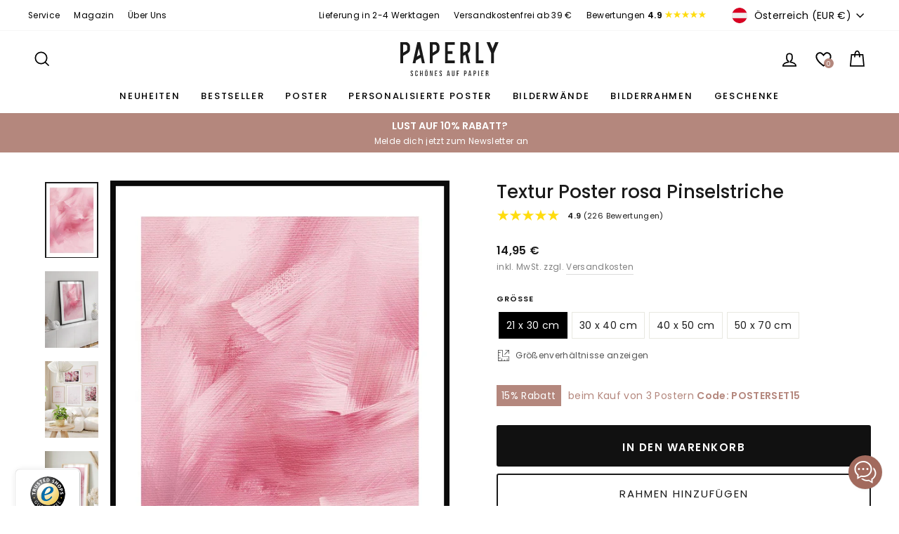

--- FILE ---
content_type: text/html; charset=utf-8
request_url: https://paperly.shop/de-at/products/poster-rosa-pinselstriche
body_size: 52250
content:
<!doctype html>
<html class="no-js" lang="de" dir="ltr">
<head>
  <meta charset="utf-8">
  <meta name="google-site-verification" content="623jQ6NTBdB02kFlpsysAV5G_RL-qRVvO_PKfOddejM" />
  <meta name="p:domain_verify" content="c3133b4ae0af3e63bc0df564a1d17d3f"/>
  <meta name="facebook-domain-verification" content="bf9s3jt0mf1lgd0goj7bcobrw6ftb7" />
  <meta http-equiv="X-UA-Compatible" content="IE=edge,chrome=1">
  <meta name="viewport" content="width=device-width,initial-scale=1">
  <meta name="theme-color" content="#111111">

  <!-- Start VWO Async SmartCode -->
  <link rel="preconnect" href="https://dev.visualwebsiteoptimizer.com" />
  <script type='text/javascript' id='vwoCode'>
  window._vwo_code || (function() {
  var account_id=1086441,
  version=2.1,
  settings_tolerance=2000,
  hide_element='body',
  hide_element_style = 'opacity:0 !important;filter:alpha(opacity=0) !important;background:none !important;transition:none !important;',
  /* DO NOT EDIT BELOW THIS LINE */
  f=false,w=window,d=document,v=d.querySelector('#vwoCode'),cK='_vwo_'+account_id+'_settings',cc={};try{var c=JSON.parse(localStorage.getItem('_vwo_'+account_id+'_config'));cc=c&&typeof c==='object'?c:{}}catch(e){}var stT=cc.stT==='session'?w.sessionStorage:w.localStorage;code={nonce:v&&v.nonce,use_existing_jquery:function(){return typeof use_existing_jquery!=='undefined'?use_existing_jquery:undefined},library_tolerance:function(){return typeof library_tolerance!=='undefined'?library_tolerance:undefined},settings_tolerance:function(){return cc.sT||settings_tolerance},hide_element_style:function(){return'{'+(cc.hES||hide_element_style)+'}'},hide_element:function(){if(performance.getEntriesByName('first-contentful-paint')[0]){return''}return typeof cc.hE==='string'?cc.hE:hide_element},getVersion:function(){return version},finish:function(e){if(!f){f=true;var t=d.getElementById('_vis_opt_path_hides');if(t)t.parentNode.removeChild(t);if(e)(new Image).src='https://dev.visualwebsiteoptimizer.com/ee.gif?a='+account_id+e}},finished:function(){return f},addScript:function(e){var t=d.createElement('script');t.type='text/javascript';if(e.src){t.src=e.src}else{t.text=e.text}v&&t.setAttribute('nonce',v.nonce);d.getElementsByTagName('head')[0].appendChild(t)},load:function(e,t){var n=this.getSettings(),i=d.createElement('script'),r=this;t=t||{};if(n){i.textContent=n;d.getElementsByTagName('head')[0].appendChild(i);if(!w.VWO||VWO.caE){stT.removeItem(cK);r.load(e)}}else{var o=new XMLHttpRequest;o.open('GET',e,true);o.withCredentials=!t.dSC;o.responseType=t.responseType||'text';o.onload=function(){if(t.onloadCb){return t.onloadCb(o,e)}if(o.status===200||o.status===304){_vwo_code.addScript({text:o.responseText})}else{_vwo_code.finish('&e=loading_failure:'+e)}};o.onerror=function(){if(t.onerrorCb){return t.onerrorCb(e)}_vwo_code.finish('&e=loading_failure:'+e)};o.send()}},getSettings:function(){try{var e=stT.getItem(cK);if(!e){return}e=JSON.parse(e);if(Date.now()>e.e){stT.removeItem(cK);return}return e.s}catch(e){return}},init:function(){if(d.URL.indexOf('__vwo_disable__')>-1)return;var e=this.settings_tolerance();w._vwo_settings_timer=setTimeout(function(){_vwo_code.finish();stT.removeItem(cK)},e);var t;if(this.hide_element()!=='body'){t=d.createElement('style');var n=this.hide_element(),i=n?n+this.hide_element_style():'',r=d.getElementsByTagName('head')[0];t.setAttribute('id','_vis_opt_path_hides');v&&t.setAttribute('nonce',v.nonce);t.setAttribute('type','text/css');if(t.styleSheet)t.styleSheet.cssText=i;else t.appendChild(d.createTextNode(i));r.appendChild(t)}else{t=d.getElementsByTagName('head')[0];var i=d.createElement('div');i.style.cssText='z-index: 2147483647 !important;position: fixed !important;left: 0 !important;top: 0 !important;width: 100% !important;height: 100% !important;background: white !important;display: block !important;';i.setAttribute('id','_vis_opt_path_hides');i.classList.add('_vis_hide_layer');t.parentNode.insertBefore(i,t.nextSibling)}var o=window._vis_opt_url||d.URL,s='https://dev.visualwebsiteoptimizer.com/j.php?a='+account_id+'&u='+encodeURIComponent(o)+'&vn='+version;if(w.location.search.indexOf('_vwo_xhr')!==-1){this.addScript({src:s})}else{this.load(s+'&x=true')}}};w._vwo_code=code;code.init();})();
  </script>
  <!-- End VWO Async SmartCode -->

  
  <link rel="canonical" href="https://paperly.shop/de-at/products/poster-rosa-pinselstriche">
  <link rel="preconnect" href="https://cdn.shopify.com">
  <link rel="preconnect" href="https://fonts.shopifycdn.com">
  <link rel="dns-prefetch" href="https://productreviews.shopifycdn.com">
  <link rel="dns-prefetch" href="https://ajax.googleapis.com">
  <link rel="dns-prefetch" href="https://maps.googleapis.com">
  <link rel="dns-prefetch" href="https://maps.gstatic.com"><link rel="shortcut icon" href="//paperly.shop/cdn/shop/files/favicon_32x32.png?v=1636803240" type="image/png" /><title>Rosa Pinseltextur Poster » online bestellen
| PAPERLY
</title><meta name="description" content="Farbenfrohe Textur der Joyful Spring Collection ➜ PAPERLY ✓ schnelle Lieferung ✓ große Auswahl ✓ brillante Qualität ➜ Jetzt shoppen!"><meta property="og:site_name" content="PAPERLY">
  <meta property="og:url" content="https://paperly.shop/de-at/products/poster-rosa-pinselstriche">
  <meta property="og:title" content="Textur Poster rosa Pinselstriche">
  <meta property="og:type" content="product">
  <meta property="og:description" content="Farbenfrohe Textur der Joyful Spring Collection ➜ PAPERLY ✓ schnelle Lieferung ✓ große Auswahl ✓ brillante Qualität ➜ Jetzt shoppen!"><meta property="og:image" content="http://paperly.shop/cdn/shop/products/poster-pinseltextur-pink-rot-1.jpg?v=1645561281">
    <meta property="og:image:secure_url" content="https://paperly.shop/cdn/shop/products/poster-pinseltextur-pink-rot-1.jpg?v=1645561281">
    <meta property="og:image:width" content="860">
    <meta property="og:image:height" content="1230"><meta name="twitter:site" content="@">
  <meta name="twitter:card" content="summary_large_image">
  <meta name="twitter:title" content="Textur Poster rosa Pinselstriche">
  <meta name="twitter:description" content="Farbenfrohe Textur der Joyful Spring Collection ➜ PAPERLY ✓ schnelle Lieferung ✓ große Auswahl ✓ brillante Qualität ➜ Jetzt shoppen!">
<style data-shopify>@font-face {
  font-family: Poppins;
  font-weight: 500;
  font-style: normal;
  font-display: swap;
  src: url("//paperly.shop/cdn/fonts/poppins/poppins_n5.ad5b4b72b59a00358afc706450c864c3c8323842.woff2") format("woff2"),
       url("//paperly.shop/cdn/fonts/poppins/poppins_n5.33757fdf985af2d24b32fcd84c9a09224d4b2c39.woff") format("woff");
}

  @font-face {
  font-family: Poppins;
  font-weight: 400;
  font-style: normal;
  font-display: swap;
  src: url("//paperly.shop/cdn/fonts/poppins/poppins_n4.0ba78fa5af9b0e1a374041b3ceaadf0a43b41362.woff2") format("woff2"),
       url("//paperly.shop/cdn/fonts/poppins/poppins_n4.214741a72ff2596839fc9760ee7a770386cf16ca.woff") format("woff");
}


  @font-face {
  font-family: Poppins;
  font-weight: 600;
  font-style: normal;
  font-display: swap;
  src: url("//paperly.shop/cdn/fonts/poppins/poppins_n6.aa29d4918bc243723d56b59572e18228ed0786f6.woff2") format("woff2"),
       url("//paperly.shop/cdn/fonts/poppins/poppins_n6.5f815d845fe073750885d5b7e619ee00e8111208.woff") format("woff");
}

  @font-face {
  font-family: Poppins;
  font-weight: 400;
  font-style: italic;
  font-display: swap;
  src: url("//paperly.shop/cdn/fonts/poppins/poppins_i4.846ad1e22474f856bd6b81ba4585a60799a9f5d2.woff2") format("woff2"),
       url("//paperly.shop/cdn/fonts/poppins/poppins_i4.56b43284e8b52fc64c1fd271f289a39e8477e9ec.woff") format("woff");
}

  @font-face {
  font-family: Poppins;
  font-weight: 600;
  font-style: italic;
  font-display: swap;
  src: url("//paperly.shop/cdn/fonts/poppins/poppins_i6.bb8044d6203f492888d626dafda3c2999253e8e9.woff2") format("woff2"),
       url("//paperly.shop/cdn/fonts/poppins/poppins_i6.e233dec1a61b1e7dead9f920159eda42280a02c3.woff") format("woff");
}

</style><link href="//paperly.shop/cdn/shop/t/16/assets/theme.css?v=32177226192326558941713465012" rel="stylesheet" type="text/css" media="all" />
  <link href="//paperly.shop/cdn/shop/t/16/assets/theme-custom.css?v=109493771430718765561761548171" rel="stylesheet" type="text/css" media="all" /> <style data-shopify>:root {
    --typeHeaderPrimary: Poppins;
    --typeHeaderFallback: sans-serif;
    --typeHeaderSize: 34px;
    --typeHeaderWeight: 500;
    --typeHeaderLineHeight: 1.3;
    --typeHeaderSpacing: 0.0em;

    --typeBasePrimary:Poppins;
    --typeBaseFallback:sans-serif;
    --typeBaseSize: 14px;
    --typeBaseWeight: 400;
    --typeBaseSpacing: 0.025em;
    --typeBaseLineHeight: 1.7;

    --typeCollectionTitle: 24px;

    --iconWeight: 4px;
    --iconLinecaps: miter;

    
      --buttonRadius: 3px;
    

    --colorGridOverlayOpacity: 0.2;
  }

  .placeholder-content {
    background-image: linear-gradient(100deg, #ffffff 40%, #f7f7f7 63%, #ffffff 79%);
  }</style><script>
    document.documentElement.className = document.documentElement.className.replace('no-js', 'js');

    window.theme = window.theme || {};
    theme.routes = {
      home: "/de-at",
      cart: "/de-at/cart.js",
      cartPage: "/de-at/cart",
      cartAdd: "/de-at/cart/add.js",
      cartChange: "/de-at/cart/change.js",
      search: "/de-at/search"
    };
    theme.strings = {
      soldOut: "Ausverkauft",
      unavailable: "Nicht verfügbar",
      inStockLabel: "Auf Lager",
      stockLabel: "",
      willNotShipUntil: "Wird nach dem [date] versendet",
      willBeInStockAfter: "Wird nach dem [date] auf Lager sein",
      waitingForStock: "Inventar auf dem Weg",
      savePrice: "[saved_amount] gespart",
      cartEmpty: "Ihr Einkaufswagen ist im Moment leer.",
      cartTermsConfirmation: "Sie müssen den Verkaufsbedingungen zustimmen, um auszuchecken",
      searchCollections: "Kollektionen:",
      searchPages: "Seiten:",
      searchArticles: "Artikel:"
    };
    theme.settings = {
      dynamicVariantsEnable: true,
      cartType: "drawer",
      isCustomerTemplate: false,
      moneyFormat: "{{amount_with_comma_separator}} €",
      saveType: "percent",
      productImageSize: "natural",
      productImageCover: false,
      predictiveSearch: true,
      predictiveSearchType: "product",
      quickView: true,
      themeName: 'Impulse',
      themeVersion: "6.0.0"
    };
  </script>

  <script>window.performance && window.performance.mark && window.performance.mark('shopify.content_for_header.start');</script><meta name="google-site-verification" content="623jQ6NTBdB02kFlpsysAV5G_RL-qRVvO_PKfOddejM">
<meta id="shopify-digital-wallet" name="shopify-digital-wallet" content="/55436214452/digital_wallets/dialog">
<meta name="shopify-checkout-api-token" content="6ab51c278a7d9e01e3ff89debfe370b7">
<meta id="in-context-paypal-metadata" data-shop-id="55436214452" data-venmo-supported="false" data-environment="production" data-locale="de_DE" data-paypal-v4="true" data-currency="EUR">
<link rel="alternate" hreflang="x-default" href="https://paperly.shop/products/poster-rosa-pinselstriche">
<link rel="alternate" hreflang="de" href="https://paperly.shop/products/poster-rosa-pinselstriche">
<link rel="alternate" hreflang="de-AT" href="https://paperly.shop/de-at/products/poster-rosa-pinselstriche">
<link rel="alternate" type="application/json+oembed" href="https://paperly.shop/de-at/products/poster-rosa-pinselstriche.oembed">
<script async="async" src="/checkouts/internal/preloads.js?locale=de-AT"></script>
<script id="apple-pay-shop-capabilities" type="application/json">{"shopId":55436214452,"countryCode":"DE","currencyCode":"EUR","merchantCapabilities":["supports3DS"],"merchantId":"gid:\/\/shopify\/Shop\/55436214452","merchantName":"PAPERLY","requiredBillingContactFields":["postalAddress","email"],"requiredShippingContactFields":["postalAddress","email"],"shippingType":"shipping","supportedNetworks":["visa","maestro","masterCard","amex"],"total":{"type":"pending","label":"PAPERLY","amount":"1.00"},"shopifyPaymentsEnabled":true,"supportsSubscriptions":true}</script>
<script id="shopify-features" type="application/json">{"accessToken":"6ab51c278a7d9e01e3ff89debfe370b7","betas":["rich-media-storefront-analytics"],"domain":"paperly.shop","predictiveSearch":true,"shopId":55436214452,"locale":"de"}</script>
<script>var Shopify = Shopify || {};
Shopify.shop = "paperly-shop.myshopify.com";
Shopify.locale = "de";
Shopify.currency = {"active":"EUR","rate":"1.0"};
Shopify.country = "AT";
Shopify.theme = {"name":"PAPERLY - Live Theme 18.04.2024","id":150066004235,"schema_name":"Impulse","schema_version":"6.0.0","theme_store_id":null,"role":"main"};
Shopify.theme.handle = "null";
Shopify.theme.style = {"id":null,"handle":null};
Shopify.cdnHost = "paperly.shop/cdn";
Shopify.routes = Shopify.routes || {};
Shopify.routes.root = "/de-at/";</script>
<script type="module">!function(o){(o.Shopify=o.Shopify||{}).modules=!0}(window);</script>
<script>!function(o){function n(){var o=[];function n(){o.push(Array.prototype.slice.apply(arguments))}return n.q=o,n}var t=o.Shopify=o.Shopify||{};t.loadFeatures=n(),t.autoloadFeatures=n()}(window);</script>
<script id="shop-js-analytics" type="application/json">{"pageType":"product"}</script>
<script defer="defer" async type="module" src="//paperly.shop/cdn/shopifycloud/shop-js/modules/v2/client.init-shop-cart-sync_XknANqpX.de.esm.js"></script>
<script defer="defer" async type="module" src="//paperly.shop/cdn/shopifycloud/shop-js/modules/v2/chunk.common_DvdeXi9P.esm.js"></script>
<script type="module">
  await import("//paperly.shop/cdn/shopifycloud/shop-js/modules/v2/client.init-shop-cart-sync_XknANqpX.de.esm.js");
await import("//paperly.shop/cdn/shopifycloud/shop-js/modules/v2/chunk.common_DvdeXi9P.esm.js");

  window.Shopify.SignInWithShop?.initShopCartSync?.({"fedCMEnabled":true,"windoidEnabled":true});

</script>
<script>(function() {
  var isLoaded = false;
  function asyncLoad() {
    if (isLoaded) return;
    isLoaded = true;
    var urls = ["https:\/\/gdprcdn.b-cdn.net\/js\/gdpr_cookie_consent.min.js?shop=paperly-shop.myshopify.com","https:\/\/loox.io\/widget\/4k-4mhrWEs\/loox.1633180931688.js?shop=paperly-shop.myshopify.com","\/\/cdn.shopify.com\/proxy\/ddc37507d7df176096e4329af57ee4f371ea717e9a052a91a1f61b4d92ad1d3e\/rebolt.webcontrive.com\/theme_files\/only_style.php?shop=paperly-shop.myshopify.com\u0026sp-cache-control=cHVibGljLCBtYXgtYWdlPTkwMA","https:\/\/front.optimonk.com\/public\/148515\/shopify\/preload.js?shop=paperly-shop.myshopify.com","https:\/\/instafeed.nfcube.com\/cdn\/6fc44e89deed7b3a98eb35afde18d20e.js?shop=paperly-shop.myshopify.com","https:\/\/dr4qe3ddw9y32.cloudfront.net\/awin-shopify-integration-code.js?aid=29219\u0026v=shopifyApp_5.2.3\u0026ts=1751031444490\u0026shop=paperly-shop.myshopify.com","https:\/\/static.klaviyo.com\/onsite\/js\/UCFLbq\/klaviyo.js?company_id=UCFLbq\u0026shop=paperly-shop.myshopify.com"];
    for (var i = 0; i < urls.length; i++) {
      var s = document.createElement('script');
      s.type = 'text/javascript';
      s.async = true;
      s.src = urls[i];
      var x = document.getElementsByTagName('script')[0];
      x.parentNode.insertBefore(s, x);
    }
  };
  if(window.attachEvent) {
    window.attachEvent('onload', asyncLoad);
  } else {
    window.addEventListener('load', asyncLoad, false);
  }
})();</script>
<script id="__st">var __st={"a":55436214452,"offset":3600,"reqid":"52bd840f-59bf-4923-90aa-9f18a027075b-1768923332","pageurl":"paperly.shop\/de-at\/products\/poster-rosa-pinselstriche","u":"845c1923acb7","p":"product","rtyp":"product","rid":7589182046461};</script>
<script>window.ShopifyPaypalV4VisibilityTracking = true;</script>
<script id="captcha-bootstrap">!function(){'use strict';const t='contact',e='account',n='new_comment',o=[[t,t],['blogs',n],['comments',n],[t,'customer']],c=[[e,'customer_login'],[e,'guest_login'],[e,'recover_customer_password'],[e,'create_customer']],r=t=>t.map((([t,e])=>`form[action*='/${t}']:not([data-nocaptcha='true']) input[name='form_type'][value='${e}']`)).join(','),a=t=>()=>t?[...document.querySelectorAll(t)].map((t=>t.form)):[];function s(){const t=[...o],e=r(t);return a(e)}const i='password',u='form_key',d=['recaptcha-v3-token','g-recaptcha-response','h-captcha-response',i],f=()=>{try{return window.sessionStorage}catch{return}},m='__shopify_v',_=t=>t.elements[u];function p(t,e,n=!1){try{const o=window.sessionStorage,c=JSON.parse(o.getItem(e)),{data:r}=function(t){const{data:e,action:n}=t;return t[m]||n?{data:e,action:n}:{data:t,action:n}}(c);for(const[e,n]of Object.entries(r))t.elements[e]&&(t.elements[e].value=n);n&&o.removeItem(e)}catch(o){console.error('form repopulation failed',{error:o})}}const l='form_type',E='cptcha';function T(t){t.dataset[E]=!0}const w=window,h=w.document,L='Shopify',v='ce_forms',y='captcha';let A=!1;((t,e)=>{const n=(g='f06e6c50-85a8-45c8-87d0-21a2b65856fe',I='https://cdn.shopify.com/shopifycloud/storefront-forms-hcaptcha/ce_storefront_forms_captcha_hcaptcha.v1.5.2.iife.js',D={infoText:'Durch hCaptcha geschützt',privacyText:'Datenschutz',termsText:'Allgemeine Geschäftsbedingungen'},(t,e,n)=>{const o=w[L][v],c=o.bindForm;if(c)return c(t,g,e,D).then(n);var r;o.q.push([[t,g,e,D],n]),r=I,A||(h.body.append(Object.assign(h.createElement('script'),{id:'captcha-provider',async:!0,src:r})),A=!0)});var g,I,D;w[L]=w[L]||{},w[L][v]=w[L][v]||{},w[L][v].q=[],w[L][y]=w[L][y]||{},w[L][y].protect=function(t,e){n(t,void 0,e),T(t)},Object.freeze(w[L][y]),function(t,e,n,w,h,L){const[v,y,A,g]=function(t,e,n){const i=e?o:[],u=t?c:[],d=[...i,...u],f=r(d),m=r(i),_=r(d.filter((([t,e])=>n.includes(e))));return[a(f),a(m),a(_),s()]}(w,h,L),I=t=>{const e=t.target;return e instanceof HTMLFormElement?e:e&&e.form},D=t=>v().includes(t);t.addEventListener('submit',(t=>{const e=I(t);if(!e)return;const n=D(e)&&!e.dataset.hcaptchaBound&&!e.dataset.recaptchaBound,o=_(e),c=g().includes(e)&&(!o||!o.value);(n||c)&&t.preventDefault(),c&&!n&&(function(t){try{if(!f())return;!function(t){const e=f();if(!e)return;const n=_(t);if(!n)return;const o=n.value;o&&e.removeItem(o)}(t);const e=Array.from(Array(32),(()=>Math.random().toString(36)[2])).join('');!function(t,e){_(t)||t.append(Object.assign(document.createElement('input'),{type:'hidden',name:u})),t.elements[u].value=e}(t,e),function(t,e){const n=f();if(!n)return;const o=[...t.querySelectorAll(`input[type='${i}']`)].map((({name:t})=>t)),c=[...d,...o],r={};for(const[a,s]of new FormData(t).entries())c.includes(a)||(r[a]=s);n.setItem(e,JSON.stringify({[m]:1,action:t.action,data:r}))}(t,e)}catch(e){console.error('failed to persist form',e)}}(e),e.submit())}));const S=(t,e)=>{t&&!t.dataset[E]&&(n(t,e.some((e=>e===t))),T(t))};for(const o of['focusin','change'])t.addEventListener(o,(t=>{const e=I(t);D(e)&&S(e,y())}));const B=e.get('form_key'),M=e.get(l),P=B&&M;t.addEventListener('DOMContentLoaded',(()=>{const t=y();if(P)for(const e of t)e.elements[l].value===M&&p(e,B);[...new Set([...A(),...v().filter((t=>'true'===t.dataset.shopifyCaptcha))])].forEach((e=>S(e,t)))}))}(h,new URLSearchParams(w.location.search),n,t,e,['guest_login'])})(!0,!1)}();</script>
<script integrity="sha256-4kQ18oKyAcykRKYeNunJcIwy7WH5gtpwJnB7kiuLZ1E=" data-source-attribution="shopify.loadfeatures" defer="defer" src="//paperly.shop/cdn/shopifycloud/storefront/assets/storefront/load_feature-a0a9edcb.js" crossorigin="anonymous"></script>
<script data-source-attribution="shopify.dynamic_checkout.dynamic.init">var Shopify=Shopify||{};Shopify.PaymentButton=Shopify.PaymentButton||{isStorefrontPortableWallets:!0,init:function(){window.Shopify.PaymentButton.init=function(){};var t=document.createElement("script");t.src="https://paperly.shop/cdn/shopifycloud/portable-wallets/latest/portable-wallets.de.js",t.type="module",document.head.appendChild(t)}};
</script>
<script data-source-attribution="shopify.dynamic_checkout.buyer_consent">
  function portableWalletsHideBuyerConsent(e){var t=document.getElementById("shopify-buyer-consent"),n=document.getElementById("shopify-subscription-policy-button");t&&n&&(t.classList.add("hidden"),t.setAttribute("aria-hidden","true"),n.removeEventListener("click",e))}function portableWalletsShowBuyerConsent(e){var t=document.getElementById("shopify-buyer-consent"),n=document.getElementById("shopify-subscription-policy-button");t&&n&&(t.classList.remove("hidden"),t.removeAttribute("aria-hidden"),n.addEventListener("click",e))}window.Shopify?.PaymentButton&&(window.Shopify.PaymentButton.hideBuyerConsent=portableWalletsHideBuyerConsent,window.Shopify.PaymentButton.showBuyerConsent=portableWalletsShowBuyerConsent);
</script>
<script data-source-attribution="shopify.dynamic_checkout.cart.bootstrap">document.addEventListener("DOMContentLoaded",(function(){function t(){return document.querySelector("shopify-accelerated-checkout-cart, shopify-accelerated-checkout")}if(t())Shopify.PaymentButton.init();else{new MutationObserver((function(e,n){t()&&(Shopify.PaymentButton.init(),n.disconnect())})).observe(document.body,{childList:!0,subtree:!0})}}));
</script>
<link id="shopify-accelerated-checkout-styles" rel="stylesheet" media="screen" href="https://paperly.shop/cdn/shopifycloud/portable-wallets/latest/accelerated-checkout-backwards-compat.css" crossorigin="anonymous">
<style id="shopify-accelerated-checkout-cart">
        #shopify-buyer-consent {
  margin-top: 1em;
  display: inline-block;
  width: 100%;
}

#shopify-buyer-consent.hidden {
  display: none;
}

#shopify-subscription-policy-button {
  background: none;
  border: none;
  padding: 0;
  text-decoration: underline;
  font-size: inherit;
  cursor: pointer;
}

#shopify-subscription-policy-button::before {
  box-shadow: none;
}

      </style>

<script>window.performance && window.performance.mark && window.performance.mark('shopify.content_for_header.end');</script>

  <script src="//paperly.shop/cdn/shop/t/16/assets/vendor-scripts-v11.js" defer="defer"></script><link rel="stylesheet" href="//paperly.shop/cdn/shop/t/16/assets/country-flags.css"><script src="//paperly.shop/cdn/shop/t/16/assets/theme.js?v=47592256396192681461713465001" defer="defer"></script><script>var loox_global_hash = '1768748421224';</script><style>.loox-reviews-default { max-width: 1200px; margin: 0 auto; }.loox-rating .loox-icon { color:#ffdc0f; }
:root { --lxs-rating-icon-color: #ffdc0f; }</style>
  
  <!-- Hotjar Tracking Code for https://paperly.shop -->
  <script>
      (function(h,o,t,j,a,r){
          h.hj=h.hj||function(){(h.hj.q=h.hj.q||[]).push(arguments)};
          h._hjSettings={hjid:2900064,hjsv:6};
          a=o.getElementsByTagName('head')[0];
          r=o.createElement('script');r.async=1;
          r.src=t+h._hjSettings.hjid+j+h._hjSettings.hjsv;
          a.appendChild(r);
      })(window,document,'https://static.hotjar.com/c/hotjar-','.js?sv=');
  </script>
<!-- BEGIN app block: shopify://apps/upload-lift/blocks/app-embed/3c98bdcb-7587-4ade-bfe4-7d8af00d05ca -->
<script src="https://assets.cloudlift.app/api/assets/upload.js?shop=paperly-shop.myshopify.com" defer="defer"></script>

<!-- END app block --><link href="https://cdn.shopify.com/extensions/019b7315-273a-71f2-af67-0d43dab6018a/iwish-633/assets/main.505ed1e9.chunk.css" rel="stylesheet" type="text/css" media="all">
<link href="https://monorail-edge.shopifysvc.com" rel="dns-prefetch">
<script>(function(){if ("sendBeacon" in navigator && "performance" in window) {try {var session_token_from_headers = performance.getEntriesByType('navigation')[0].serverTiming.find(x => x.name == '_s').description;} catch {var session_token_from_headers = undefined;}var session_cookie_matches = document.cookie.match(/_shopify_s=([^;]*)/);var session_token_from_cookie = session_cookie_matches && session_cookie_matches.length === 2 ? session_cookie_matches[1] : "";var session_token = session_token_from_headers || session_token_from_cookie || "";function handle_abandonment_event(e) {var entries = performance.getEntries().filter(function(entry) {return /monorail-edge.shopifysvc.com/.test(entry.name);});if (!window.abandonment_tracked && entries.length === 0) {window.abandonment_tracked = true;var currentMs = Date.now();var navigation_start = performance.timing.navigationStart;var payload = {shop_id: 55436214452,url: window.location.href,navigation_start,duration: currentMs - navigation_start,session_token,page_type: "product"};window.navigator.sendBeacon("https://monorail-edge.shopifysvc.com/v1/produce", JSON.stringify({schema_id: "online_store_buyer_site_abandonment/1.1",payload: payload,metadata: {event_created_at_ms: currentMs,event_sent_at_ms: currentMs}}));}}window.addEventListener('pagehide', handle_abandonment_event);}}());</script>
<script id="web-pixels-manager-setup">(function e(e,d,r,n,o){if(void 0===o&&(o={}),!Boolean(null===(a=null===(i=window.Shopify)||void 0===i?void 0:i.analytics)||void 0===a?void 0:a.replayQueue)){var i,a;window.Shopify=window.Shopify||{};var t=window.Shopify;t.analytics=t.analytics||{};var s=t.analytics;s.replayQueue=[],s.publish=function(e,d,r){return s.replayQueue.push([e,d,r]),!0};try{self.performance.mark("wpm:start")}catch(e){}var l=function(){var e={modern:/Edge?\/(1{2}[4-9]|1[2-9]\d|[2-9]\d{2}|\d{4,})\.\d+(\.\d+|)|Firefox\/(1{2}[4-9]|1[2-9]\d|[2-9]\d{2}|\d{4,})\.\d+(\.\d+|)|Chrom(ium|e)\/(9{2}|\d{3,})\.\d+(\.\d+|)|(Maci|X1{2}).+ Version\/(15\.\d+|(1[6-9]|[2-9]\d|\d{3,})\.\d+)([,.]\d+|)( \(\w+\)|)( Mobile\/\w+|) Safari\/|Chrome.+OPR\/(9{2}|\d{3,})\.\d+\.\d+|(CPU[ +]OS|iPhone[ +]OS|CPU[ +]iPhone|CPU IPhone OS|CPU iPad OS)[ +]+(15[._]\d+|(1[6-9]|[2-9]\d|\d{3,})[._]\d+)([._]\d+|)|Android:?[ /-](13[3-9]|1[4-9]\d|[2-9]\d{2}|\d{4,})(\.\d+|)(\.\d+|)|Android.+Firefox\/(13[5-9]|1[4-9]\d|[2-9]\d{2}|\d{4,})\.\d+(\.\d+|)|Android.+Chrom(ium|e)\/(13[3-9]|1[4-9]\d|[2-9]\d{2}|\d{4,})\.\d+(\.\d+|)|SamsungBrowser\/([2-9]\d|\d{3,})\.\d+/,legacy:/Edge?\/(1[6-9]|[2-9]\d|\d{3,})\.\d+(\.\d+|)|Firefox\/(5[4-9]|[6-9]\d|\d{3,})\.\d+(\.\d+|)|Chrom(ium|e)\/(5[1-9]|[6-9]\d|\d{3,})\.\d+(\.\d+|)([\d.]+$|.*Safari\/(?![\d.]+ Edge\/[\d.]+$))|(Maci|X1{2}).+ Version\/(10\.\d+|(1[1-9]|[2-9]\d|\d{3,})\.\d+)([,.]\d+|)( \(\w+\)|)( Mobile\/\w+|) Safari\/|Chrome.+OPR\/(3[89]|[4-9]\d|\d{3,})\.\d+\.\d+|(CPU[ +]OS|iPhone[ +]OS|CPU[ +]iPhone|CPU IPhone OS|CPU iPad OS)[ +]+(10[._]\d+|(1[1-9]|[2-9]\d|\d{3,})[._]\d+)([._]\d+|)|Android:?[ /-](13[3-9]|1[4-9]\d|[2-9]\d{2}|\d{4,})(\.\d+|)(\.\d+|)|Mobile Safari.+OPR\/([89]\d|\d{3,})\.\d+\.\d+|Android.+Firefox\/(13[5-9]|1[4-9]\d|[2-9]\d{2}|\d{4,})\.\d+(\.\d+|)|Android.+Chrom(ium|e)\/(13[3-9]|1[4-9]\d|[2-9]\d{2}|\d{4,})\.\d+(\.\d+|)|Android.+(UC? ?Browser|UCWEB|U3)[ /]?(15\.([5-9]|\d{2,})|(1[6-9]|[2-9]\d|\d{3,})\.\d+)\.\d+|SamsungBrowser\/(5\.\d+|([6-9]|\d{2,})\.\d+)|Android.+MQ{2}Browser\/(14(\.(9|\d{2,})|)|(1[5-9]|[2-9]\d|\d{3,})(\.\d+|))(\.\d+|)|K[Aa][Ii]OS\/(3\.\d+|([4-9]|\d{2,})\.\d+)(\.\d+|)/},d=e.modern,r=e.legacy,n=navigator.userAgent;return n.match(d)?"modern":n.match(r)?"legacy":"unknown"}(),u="modern"===l?"modern":"legacy",c=(null!=n?n:{modern:"",legacy:""})[u],f=function(e){return[e.baseUrl,"/wpm","/b",e.hashVersion,"modern"===e.buildTarget?"m":"l",".js"].join("")}({baseUrl:d,hashVersion:r,buildTarget:u}),m=function(e){var d=e.version,r=e.bundleTarget,n=e.surface,o=e.pageUrl,i=e.monorailEndpoint;return{emit:function(e){var a=e.status,t=e.errorMsg,s=(new Date).getTime(),l=JSON.stringify({metadata:{event_sent_at_ms:s},events:[{schema_id:"web_pixels_manager_load/3.1",payload:{version:d,bundle_target:r,page_url:o,status:a,surface:n,error_msg:t},metadata:{event_created_at_ms:s}}]});if(!i)return console&&console.warn&&console.warn("[Web Pixels Manager] No Monorail endpoint provided, skipping logging."),!1;try{return self.navigator.sendBeacon.bind(self.navigator)(i,l)}catch(e){}var u=new XMLHttpRequest;try{return u.open("POST",i,!0),u.setRequestHeader("Content-Type","text/plain"),u.send(l),!0}catch(e){return console&&console.warn&&console.warn("[Web Pixels Manager] Got an unhandled error while logging to Monorail."),!1}}}}({version:r,bundleTarget:l,surface:e.surface,pageUrl:self.location.href,monorailEndpoint:e.monorailEndpoint});try{o.browserTarget=l,function(e){var d=e.src,r=e.async,n=void 0===r||r,o=e.onload,i=e.onerror,a=e.sri,t=e.scriptDataAttributes,s=void 0===t?{}:t,l=document.createElement("script"),u=document.querySelector("head"),c=document.querySelector("body");if(l.async=n,l.src=d,a&&(l.integrity=a,l.crossOrigin="anonymous"),s)for(var f in s)if(Object.prototype.hasOwnProperty.call(s,f))try{l.dataset[f]=s[f]}catch(e){}if(o&&l.addEventListener("load",o),i&&l.addEventListener("error",i),u)u.appendChild(l);else{if(!c)throw new Error("Did not find a head or body element to append the script");c.appendChild(l)}}({src:f,async:!0,onload:function(){if(!function(){var e,d;return Boolean(null===(d=null===(e=window.Shopify)||void 0===e?void 0:e.analytics)||void 0===d?void 0:d.initialized)}()){var d=window.webPixelsManager.init(e)||void 0;if(d){var r=window.Shopify.analytics;r.replayQueue.forEach((function(e){var r=e[0],n=e[1],o=e[2];d.publishCustomEvent(r,n,o)})),r.replayQueue=[],r.publish=d.publishCustomEvent,r.visitor=d.visitor,r.initialized=!0}}},onerror:function(){return m.emit({status:"failed",errorMsg:"".concat(f," has failed to load")})},sri:function(e){var d=/^sha384-[A-Za-z0-9+/=]+$/;return"string"==typeof e&&d.test(e)}(c)?c:"",scriptDataAttributes:o}),m.emit({status:"loading"})}catch(e){m.emit({status:"failed",errorMsg:(null==e?void 0:e.message)||"Unknown error"})}}})({shopId: 55436214452,storefrontBaseUrl: "https://paperly.shop",extensionsBaseUrl: "https://extensions.shopifycdn.com/cdn/shopifycloud/web-pixels-manager",monorailEndpoint: "https://monorail-edge.shopifysvc.com/unstable/produce_batch",surface: "storefront-renderer",enabledBetaFlags: ["2dca8a86"],webPixelsConfigList: [{"id":"2712305931","configuration":"{\"accountID\":\"148515\"}","eventPayloadVersion":"v1","runtimeContext":"STRICT","scriptVersion":"e9702cc0fbdd9453d46c7ca8e2f5a5f4","type":"APP","apiClientId":956606,"privacyPurposes":[],"dataSharingAdjustments":{"protectedCustomerApprovalScopes":["read_customer_personal_data"]}},{"id":"2289172747","configuration":"{\"advertiserId\":\"29219\",\"shopDomain\":\"paperly-shop.myshopify.com\",\"appVersion\":\"shopifyApp_5.2.3\"}","eventPayloadVersion":"v1","runtimeContext":"STRICT","scriptVersion":"12028261640958a57505ca3bca7d4e66","type":"APP","apiClientId":2887701,"privacyPurposes":["ANALYTICS","MARKETING"],"dataSharingAdjustments":{"protectedCustomerApprovalScopes":["read_customer_personal_data"]}},{"id":"923697419","configuration":"{\"config\":\"{\\\"pixel_id\\\":\\\"G-1F7NKWBCFE\\\",\\\"target_country\\\":\\\"DE\\\",\\\"gtag_events\\\":[{\\\"type\\\":\\\"search\\\",\\\"action_label\\\":[\\\"G-1F7NKWBCFE\\\",\\\"AW-401221013\\\/75FYCKb9uOECEJXLqL8B\\\"]},{\\\"type\\\":\\\"begin_checkout\\\",\\\"action_label\\\":[\\\"G-1F7NKWBCFE\\\",\\\"AW-401221013\\\/bywwCKP9uOECEJXLqL8B\\\"]},{\\\"type\\\":\\\"view_item\\\",\\\"action_label\\\":[\\\"G-1F7NKWBCFE\\\",\\\"AW-401221013\\\/frxsCJ39uOECEJXLqL8B\\\",\\\"MC-TJBP9E6LQ5\\\"]},{\\\"type\\\":\\\"purchase\\\",\\\"action_label\\\":[\\\"G-1F7NKWBCFE\\\",\\\"AW-401221013\\\/lfU5CJr9uOECEJXLqL8B\\\",\\\"MC-TJBP9E6LQ5\\\"]},{\\\"type\\\":\\\"page_view\\\",\\\"action_label\\\":[\\\"G-1F7NKWBCFE\\\",\\\"AW-401221013\\\/mAQJCJf9uOECEJXLqL8B\\\",\\\"MC-TJBP9E6LQ5\\\"]},{\\\"type\\\":\\\"add_payment_info\\\",\\\"action_label\\\":[\\\"G-1F7NKWBCFE\\\",\\\"AW-401221013\\\/ZzGjCKn9uOECEJXLqL8B\\\"]},{\\\"type\\\":\\\"add_to_cart\\\",\\\"action_label\\\":[\\\"G-1F7NKWBCFE\\\",\\\"AW-401221013\\\/8MQdCKD9uOECEJXLqL8B\\\"]}],\\\"enable_monitoring_mode\\\":false}\"}","eventPayloadVersion":"v1","runtimeContext":"OPEN","scriptVersion":"b2a88bafab3e21179ed38636efcd8a93","type":"APP","apiClientId":1780363,"privacyPurposes":[],"dataSharingAdjustments":{"protectedCustomerApprovalScopes":["read_customer_address","read_customer_email","read_customer_name","read_customer_personal_data","read_customer_phone"]}},{"id":"373981451","configuration":"{\"pixel_id\":\"1172121280550730\",\"pixel_type\":\"facebook_pixel\"}","eventPayloadVersion":"v1","runtimeContext":"OPEN","scriptVersion":"ca16bc87fe92b6042fbaa3acc2fbdaa6","type":"APP","apiClientId":2329312,"privacyPurposes":["ANALYTICS","MARKETING","SALE_OF_DATA"],"dataSharingAdjustments":{"protectedCustomerApprovalScopes":["read_customer_address","read_customer_email","read_customer_name","read_customer_personal_data","read_customer_phone"]}},{"id":"138903819","configuration":"{\"tagID\":\"2613220295133\"}","eventPayloadVersion":"v1","runtimeContext":"STRICT","scriptVersion":"18031546ee651571ed29edbe71a3550b","type":"APP","apiClientId":3009811,"privacyPurposes":["ANALYTICS","MARKETING","SALE_OF_DATA"],"dataSharingAdjustments":{"protectedCustomerApprovalScopes":["read_customer_address","read_customer_email","read_customer_name","read_customer_personal_data","read_customer_phone"]}},{"id":"shopify-app-pixel","configuration":"{}","eventPayloadVersion":"v1","runtimeContext":"STRICT","scriptVersion":"0450","apiClientId":"shopify-pixel","type":"APP","privacyPurposes":["ANALYTICS","MARKETING"]},{"id":"shopify-custom-pixel","eventPayloadVersion":"v1","runtimeContext":"LAX","scriptVersion":"0450","apiClientId":"shopify-pixel","type":"CUSTOM","privacyPurposes":["ANALYTICS","MARKETING"]}],isMerchantRequest: false,initData: {"shop":{"name":"PAPERLY","paymentSettings":{"currencyCode":"EUR"},"myshopifyDomain":"paperly-shop.myshopify.com","countryCode":"DE","storefrontUrl":"https:\/\/paperly.shop\/de-at"},"customer":null,"cart":null,"checkout":null,"productVariants":[{"price":{"amount":14.95,"currencyCode":"EUR"},"product":{"title":"Textur Poster rosa Pinselstriche","vendor":"paperly","id":"7589182046461","untranslatedTitle":"Textur Poster rosa Pinselstriche","url":"\/de-at\/products\/poster-rosa-pinselstriche","type":"Poster"},"id":"42517601517821","image":{"src":"\/\/paperly.shop\/cdn\/shop\/products\/poster-pinseltextur-pink-rot-1.jpg?v=1645561281"},"sku":null,"title":"21 x 30 cm","untranslatedTitle":"21 x 30 cm"},{"price":{"amount":19.95,"currencyCode":"EUR"},"product":{"title":"Textur Poster rosa Pinselstriche","vendor":"paperly","id":"7589182046461","untranslatedTitle":"Textur Poster rosa Pinselstriche","url":"\/de-at\/products\/poster-rosa-pinselstriche","type":"Poster"},"id":"42517601550589","image":{"src":"\/\/paperly.shop\/cdn\/shop\/products\/poster-pinseltextur-pink-rot-1.jpg?v=1645561281"},"sku":null,"title":"30 x 40 cm","untranslatedTitle":"30 x 40 cm"},{"price":{"amount":24.95,"currencyCode":"EUR"},"product":{"title":"Textur Poster rosa Pinselstriche","vendor":"paperly","id":"7589182046461","untranslatedTitle":"Textur Poster rosa Pinselstriche","url":"\/de-at\/products\/poster-rosa-pinselstriche","type":"Poster"},"id":"42517601583357","image":{"src":"\/\/paperly.shop\/cdn\/shop\/products\/poster-pinseltextur-pink-rot-1.jpg?v=1645561281"},"sku":null,"title":"40 x 50 cm","untranslatedTitle":"40 x 50 cm"},{"price":{"amount":34.95,"currencyCode":"EUR"},"product":{"title":"Textur Poster rosa Pinselstriche","vendor":"paperly","id":"7589182046461","untranslatedTitle":"Textur Poster rosa Pinselstriche","url":"\/de-at\/products\/poster-rosa-pinselstriche","type":"Poster"},"id":"42517601616125","image":{"src":"\/\/paperly.shop\/cdn\/shop\/products\/poster-pinseltextur-pink-rot-1.jpg?v=1645561281"},"sku":null,"title":"50 x 70 cm","untranslatedTitle":"50 x 70 cm"}],"purchasingCompany":null},},"https://paperly.shop/cdn","fcfee988w5aeb613cpc8e4bc33m6693e112",{"modern":"","legacy":""},{"shopId":"55436214452","storefrontBaseUrl":"https:\/\/paperly.shop","extensionBaseUrl":"https:\/\/extensions.shopifycdn.com\/cdn\/shopifycloud\/web-pixels-manager","surface":"storefront-renderer","enabledBetaFlags":"[\"2dca8a86\"]","isMerchantRequest":"false","hashVersion":"fcfee988w5aeb613cpc8e4bc33m6693e112","publish":"custom","events":"[[\"page_viewed\",{}],[\"product_viewed\",{\"productVariant\":{\"price\":{\"amount\":14.95,\"currencyCode\":\"EUR\"},\"product\":{\"title\":\"Textur Poster rosa Pinselstriche\",\"vendor\":\"paperly\",\"id\":\"7589182046461\",\"untranslatedTitle\":\"Textur Poster rosa Pinselstriche\",\"url\":\"\/de-at\/products\/poster-rosa-pinselstriche\",\"type\":\"Poster\"},\"id\":\"42517601517821\",\"image\":{\"src\":\"\/\/paperly.shop\/cdn\/shop\/products\/poster-pinseltextur-pink-rot-1.jpg?v=1645561281\"},\"sku\":null,\"title\":\"21 x 30 cm\",\"untranslatedTitle\":\"21 x 30 cm\"}}]]"});</script><script>
  window.ShopifyAnalytics = window.ShopifyAnalytics || {};
  window.ShopifyAnalytics.meta = window.ShopifyAnalytics.meta || {};
  window.ShopifyAnalytics.meta.currency = 'EUR';
  var meta = {"product":{"id":7589182046461,"gid":"gid:\/\/shopify\/Product\/7589182046461","vendor":"paperly","type":"Poster","handle":"poster-rosa-pinselstriche","variants":[{"id":42517601517821,"price":1495,"name":"Textur Poster rosa Pinselstriche - 21 x 30 cm","public_title":"21 x 30 cm","sku":null},{"id":42517601550589,"price":1995,"name":"Textur Poster rosa Pinselstriche - 30 x 40 cm","public_title":"30 x 40 cm","sku":null},{"id":42517601583357,"price":2495,"name":"Textur Poster rosa Pinselstriche - 40 x 50 cm","public_title":"40 x 50 cm","sku":null},{"id":42517601616125,"price":3495,"name":"Textur Poster rosa Pinselstriche - 50 x 70 cm","public_title":"50 x 70 cm","sku":null}],"remote":false},"page":{"pageType":"product","resourceType":"product","resourceId":7589182046461,"requestId":"52bd840f-59bf-4923-90aa-9f18a027075b-1768923332"}};
  for (var attr in meta) {
    window.ShopifyAnalytics.meta[attr] = meta[attr];
  }
</script>
<script class="analytics">
  (function () {
    var customDocumentWrite = function(content) {
      var jquery = null;

      if (window.jQuery) {
        jquery = window.jQuery;
      } else if (window.Checkout && window.Checkout.$) {
        jquery = window.Checkout.$;
      }

      if (jquery) {
        jquery('body').append(content);
      }
    };

    var hasLoggedConversion = function(token) {
      if (token) {
        return document.cookie.indexOf('loggedConversion=' + token) !== -1;
      }
      return false;
    }

    var setCookieIfConversion = function(token) {
      if (token) {
        var twoMonthsFromNow = new Date(Date.now());
        twoMonthsFromNow.setMonth(twoMonthsFromNow.getMonth() + 2);

        document.cookie = 'loggedConversion=' + token + '; expires=' + twoMonthsFromNow;
      }
    }

    var trekkie = window.ShopifyAnalytics.lib = window.trekkie = window.trekkie || [];
    if (trekkie.integrations) {
      return;
    }
    trekkie.methods = [
      'identify',
      'page',
      'ready',
      'track',
      'trackForm',
      'trackLink'
    ];
    trekkie.factory = function(method) {
      return function() {
        var args = Array.prototype.slice.call(arguments);
        args.unshift(method);
        trekkie.push(args);
        return trekkie;
      };
    };
    for (var i = 0; i < trekkie.methods.length; i++) {
      var key = trekkie.methods[i];
      trekkie[key] = trekkie.factory(key);
    }
    trekkie.load = function(config) {
      trekkie.config = config || {};
      trekkie.config.initialDocumentCookie = document.cookie;
      var first = document.getElementsByTagName('script')[0];
      var script = document.createElement('script');
      script.type = 'text/javascript';
      script.onerror = function(e) {
        var scriptFallback = document.createElement('script');
        scriptFallback.type = 'text/javascript';
        scriptFallback.onerror = function(error) {
                var Monorail = {
      produce: function produce(monorailDomain, schemaId, payload) {
        var currentMs = new Date().getTime();
        var event = {
          schema_id: schemaId,
          payload: payload,
          metadata: {
            event_created_at_ms: currentMs,
            event_sent_at_ms: currentMs
          }
        };
        return Monorail.sendRequest("https://" + monorailDomain + "/v1/produce", JSON.stringify(event));
      },
      sendRequest: function sendRequest(endpointUrl, payload) {
        // Try the sendBeacon API
        if (window && window.navigator && typeof window.navigator.sendBeacon === 'function' && typeof window.Blob === 'function' && !Monorail.isIos12()) {
          var blobData = new window.Blob([payload], {
            type: 'text/plain'
          });

          if (window.navigator.sendBeacon(endpointUrl, blobData)) {
            return true;
          } // sendBeacon was not successful

        } // XHR beacon

        var xhr = new XMLHttpRequest();

        try {
          xhr.open('POST', endpointUrl);
          xhr.setRequestHeader('Content-Type', 'text/plain');
          xhr.send(payload);
        } catch (e) {
          console.log(e);
        }

        return false;
      },
      isIos12: function isIos12() {
        return window.navigator.userAgent.lastIndexOf('iPhone; CPU iPhone OS 12_') !== -1 || window.navigator.userAgent.lastIndexOf('iPad; CPU OS 12_') !== -1;
      }
    };
    Monorail.produce('monorail-edge.shopifysvc.com',
      'trekkie_storefront_load_errors/1.1',
      {shop_id: 55436214452,
      theme_id: 150066004235,
      app_name: "storefront",
      context_url: window.location.href,
      source_url: "//paperly.shop/cdn/s/trekkie.storefront.cd680fe47e6c39ca5d5df5f0a32d569bc48c0f27.min.js"});

        };
        scriptFallback.async = true;
        scriptFallback.src = '//paperly.shop/cdn/s/trekkie.storefront.cd680fe47e6c39ca5d5df5f0a32d569bc48c0f27.min.js';
        first.parentNode.insertBefore(scriptFallback, first);
      };
      script.async = true;
      script.src = '//paperly.shop/cdn/s/trekkie.storefront.cd680fe47e6c39ca5d5df5f0a32d569bc48c0f27.min.js';
      first.parentNode.insertBefore(script, first);
    };
    trekkie.load(
      {"Trekkie":{"appName":"storefront","development":false,"defaultAttributes":{"shopId":55436214452,"isMerchantRequest":null,"themeId":150066004235,"themeCityHash":"7685517285537992157","contentLanguage":"de","currency":"EUR","eventMetadataId":"240f4a2b-765e-4768-aa39-51d2e7d07023"},"isServerSideCookieWritingEnabled":true,"monorailRegion":"shop_domain","enabledBetaFlags":["65f19447"]},"Session Attribution":{},"S2S":{"facebookCapiEnabled":true,"source":"trekkie-storefront-renderer","apiClientId":580111}}
    );

    var loaded = false;
    trekkie.ready(function() {
      if (loaded) return;
      loaded = true;

      window.ShopifyAnalytics.lib = window.trekkie;

      var originalDocumentWrite = document.write;
      document.write = customDocumentWrite;
      try { window.ShopifyAnalytics.merchantGoogleAnalytics.call(this); } catch(error) {};
      document.write = originalDocumentWrite;

      window.ShopifyAnalytics.lib.page(null,{"pageType":"product","resourceType":"product","resourceId":7589182046461,"requestId":"52bd840f-59bf-4923-90aa-9f18a027075b-1768923332","shopifyEmitted":true});

      var match = window.location.pathname.match(/checkouts\/(.+)\/(thank_you|post_purchase)/)
      var token = match? match[1]: undefined;
      if (!hasLoggedConversion(token)) {
        setCookieIfConversion(token);
        window.ShopifyAnalytics.lib.track("Viewed Product",{"currency":"EUR","variantId":42517601517821,"productId":7589182046461,"productGid":"gid:\/\/shopify\/Product\/7589182046461","name":"Textur Poster rosa Pinselstriche - 21 x 30 cm","price":"14.95","sku":null,"brand":"paperly","variant":"21 x 30 cm","category":"Poster","nonInteraction":true,"remote":false},undefined,undefined,{"shopifyEmitted":true});
      window.ShopifyAnalytics.lib.track("monorail:\/\/trekkie_storefront_viewed_product\/1.1",{"currency":"EUR","variantId":42517601517821,"productId":7589182046461,"productGid":"gid:\/\/shopify\/Product\/7589182046461","name":"Textur Poster rosa Pinselstriche - 21 x 30 cm","price":"14.95","sku":null,"brand":"paperly","variant":"21 x 30 cm","category":"Poster","nonInteraction":true,"remote":false,"referer":"https:\/\/paperly.shop\/de-at\/products\/poster-rosa-pinselstriche"});
      }
    });


        var eventsListenerScript = document.createElement('script');
        eventsListenerScript.async = true;
        eventsListenerScript.src = "//paperly.shop/cdn/shopifycloud/storefront/assets/shop_events_listener-3da45d37.js";
        document.getElementsByTagName('head')[0].appendChild(eventsListenerScript);

})();</script>
  <script>
  if (!window.ga || (window.ga && typeof window.ga !== 'function')) {
    window.ga = function ga() {
      (window.ga.q = window.ga.q || []).push(arguments);
      if (window.Shopify && window.Shopify.analytics && typeof window.Shopify.analytics.publish === 'function') {
        window.Shopify.analytics.publish("ga_stub_called", {}, {sendTo: "google_osp_migration"});
      }
      console.error("Shopify's Google Analytics stub called with:", Array.from(arguments), "\nSee https://help.shopify.com/manual/promoting-marketing/pixels/pixel-migration#google for more information.");
    };
    if (window.Shopify && window.Shopify.analytics && typeof window.Shopify.analytics.publish === 'function') {
      window.Shopify.analytics.publish("ga_stub_initialized", {}, {sendTo: "google_osp_migration"});
    }
  }
</script>
<script
  defer
  src="https://paperly.shop/cdn/shopifycloud/perf-kit/shopify-perf-kit-3.0.4.min.js"
  data-application="storefront-renderer"
  data-shop-id="55436214452"
  data-render-region="gcp-us-east1"
  data-page-type="product"
  data-theme-instance-id="150066004235"
  data-theme-name="Impulse"
  data-theme-version="6.0.0"
  data-monorail-region="shop_domain"
  data-resource-timing-sampling-rate="10"
  data-shs="true"
  data-shs-beacon="true"
  data-shs-export-with-fetch="true"
  data-shs-logs-sample-rate="1"
  data-shs-beacon-endpoint="https://paperly.shop/api/collect"
></script>
</head>

<body class=" template-product" data-center-text="true" data-button_style="round-slight" data-type_header_capitalize="false" data-type_headers_align_text="true" data-type_product_capitalize="false" data-swatch_style="round" >

  <a class="in-page-link visually-hidden skip-link" href="#MainContent">Direkt zum Inhalt</a>

  <div id="PageContainer" class="page-container">
    <div class="transition-body"><div id="shopify-section-header" class="shopify-section">

<div id="NavDrawer" class="drawer drawer--left">
  <div class="drawer__contents">
    <div class="drawer__fixed-header">
      <div class="drawer__header appear-animation appear-delay-1">
        <div class="h2 drawer__title"></div>
        <div class="drawer__close">
          <button type="button" class="drawer__close-button js-drawer-close">
            <svg aria-hidden="true" focusable="false" role="presentation" class="icon icon-close" viewBox="0 0 64 64"><path d="M19 17.61l27.12 27.13m0-27.12L19 44.74"/></svg>
            <span class="icon__fallback-text">Menü schließen</span>
          </button>
        </div>
      </div>
    </div>
    <div class="drawer__scrollable">
      <ul class="mobile-nav" role="navigation" aria-label="Primary"><li class="mobile-nav__item appear-animation appear-delay-2"><a href="/de-at/collections/poster-neuheiten" class="mobile-nav__link mobile-nav__link--top-level">Neuheiten</a></li><li class="mobile-nav__item appear-animation appear-delay-3"><a href="/de-at/collections/poster-bestseller" class="mobile-nav__link mobile-nav__link--top-level">Bestseller</a></li><li class="mobile-nav__item appear-animation appear-delay-4"><div class="mobile-nav__has-sublist"><a href="/de-at/collections/bilder-poster"
                    class="mobile-nav__link mobile-nav__link--top-level"
                    id="Label-de-at-collections-bilder-poster3"
                    >
                    Poster
                  </a>
                  <div class="mobile-nav__toggle">
                    <button type="button"
                      aria-controls="Linklist-de-at-collections-bilder-poster3"
                      aria-labelledby="Label-de-at-collections-bilder-poster3"
                      class="collapsible-trigger collapsible--auto-height"><span class="collapsible-trigger__icon collapsible-trigger__icon--open" role="presentation">
  <svg aria-hidden="true" focusable="false" role="presentation" class="icon icon--wide icon-chevron-down" viewBox="0 0 28 16"><path d="M1.57 1.59l12.76 12.77L27.1 1.59" stroke-width="2" stroke="#000" fill="none" fill-rule="evenodd"/></svg>
</span>
</button>
                  </div></div><div id="Linklist-de-at-collections-bilder-poster3"
                class="mobile-nav__sublist collapsible-content collapsible-content--all"
                >
                <div class="collapsible-content__inner">
                  <ul class="mobile-nav__sublist"><li class="mobile-nav__item">
                        <div class="mobile-nav__child-item"><a href="/de-at/pages/bilderwand-inspiration"
                              class="mobile-nav__link"
                              id="Sublabel-de-at-pages-bilderwand-inspiration1"
                              >
                              Kollektionen
                            </a><button type="button"
                              aria-controls="Sublinklist-de-at-collections-bilder-poster3-de-at-pages-bilderwand-inspiration1"
                              aria-labelledby="Sublabel-de-at-pages-bilderwand-inspiration1"
                              class="collapsible-trigger"><span class="collapsible-trigger__icon collapsible-trigger__icon--circle collapsible-trigger__icon--open" role="presentation">
  <svg aria-hidden="true" focusable="false" role="presentation" class="icon icon--wide icon-chevron-down" viewBox="0 0 28 16"><path d="M1.57 1.59l12.76 12.77L27.1 1.59" stroke-width="2" stroke="#000" fill="none" fill-rule="evenodd"/></svg>
</span>
</button></div><div
                            id="Sublinklist-de-at-collections-bilder-poster3-de-at-pages-bilderwand-inspiration1"
                            aria-labelledby="Sublabel-de-at-pages-bilderwand-inspiration1"
                            class="mobile-nav__sublist collapsible-content collapsible-content--all"
                            >
                            <div class="collapsible-content__inner">
                              <ul class="mobile-nav__grandchildlist"><li class="mobile-nav__item">
                                    <a href="https://paperly.shop/apps/thpb-build-box/Z0JzcnY5elRuOEg5a0ptSlZGaytoZz09" class="mobile-nav__link">
                                      Paradise Dreaming
                                    </a>
                                  </li><li class="mobile-nav__item">
                                    <a href="https://paperly.shop/apps/thpb-build-box/V1ZDM3pvNmZXdUtncGY4VVRDTEFXUT09" class="mobile-nav__link">
                                      Bella Italia
                                    </a>
                                  </li><li class="mobile-nav__item">
                                    <a href="https://paperly.shop/apps/thpb-build-box/VU1WUVFHZzY2Ris5L1JsSjJ1NHZzUT09" class="mobile-nav__link">
                                      Lemon Breeze
                                    </a>
                                  </li><li class="mobile-nav__item">
                                    <a href="https://paperly.shop/apps/thpb-build-box/WTluU1RxNXNxYlpvNTJ1VFVBVHJOQT09" class="mobile-nav__link">
                                      Beige Art
                                    </a>
                                  </li><li class="mobile-nav__item">
                                    <a href="https://paperly.shop/apps/thpb-build-box/TFFLUzAwTU9RT0dWb0srYWJDRDdEUT09" class="mobile-nav__link">
                                      Botanical Green
                                    </a>
                                  </li><li class="mobile-nav__item">
                                    <a href="https://paperly.shop/apps/thpb-build-box/dlplbElsM0N3NTdGL0U3T09wQS9Xdz09" class="mobile-nav__link">
                                      Pastel World
                                    </a>
                                  </li><li class="mobile-nav__item">
                                    <a href="https://paperly.shop/apps/thpb-build-box/NThiRzNCVmlibHY2eGhCeHBOZERrUT09" class="mobile-nav__link">
                                      Joyful Spring
                                    </a>
                                  </li><li class="mobile-nav__item">
                                    <a href="https://paperly.shop/apps/thpb-build-box/U2MwOVV5YTVaQWR4TlpNeVNLeXFBQT09" class="mobile-nav__link">
                                      Purple Nature
                                    </a>
                                  </li><li class="mobile-nav__item">
                                    <a href="https://paperly-shop.myshopify.com/apps/thpb-build-box/amk5K0xpcjBJWmpURDcyeXJyY0srUT09" class="mobile-nav__link">
                                      Smaragd Gold
                                    </a>
                                  </li><li class="mobile-nav__item">
                                    <a href="https://paperly-shop.myshopify.com/apps/thpb-build-box/aXpaZ3Q0SHRYVEQwZWczUFZxYWFhdz09" class="mobile-nav__link">
                                      Blue Ocean
                                    </a>
                                  </li><li class="mobile-nav__item">
                                    <a href="https://paperly.shop/apps/thpb-build-box/WCsxQW9JUHY2REtaTWhHVUdsMWFyUT09" class="mobile-nav__link">
                                      Sole e luna
                                    </a>
                                  </li><li class="mobile-nav__item">
                                    <a href="https://paperly.shop/apps/thpb-build-box/ZzZISXBKRGZIUmdlWDRXTnVqdU1RZz09" class="mobile-nav__link">
                                      Sandy Beige
                                    </a>
                                  </li><li class="mobile-nav__item">
                                    <a href="https://paperly.shop/apps/thpb-build-box/R2N3WnEzMitGQUIvdjJxQ3c0RXUxZz09" class="mobile-nav__link">
                                      Your Inner Self
                                    </a>
                                  </li><li class="mobile-nav__item">
                                    <a href="https://paperly.shop/apps/thpb-build-box/VUtaV3NxVjRSN2ZtNWdtQldnYzQ2Zz09" class="mobile-nav__link">
                                      Calm Watercolors
                                    </a>
                                  </li><li class="mobile-nav__item">
                                    <a href="https://paperly.shop/apps/thpb-build-box/dUNxQkdzMFFPZWlGbFVleDY3TWZQUT09" class="mobile-nav__link">
                                      Copper Forms
                                    </a>
                                  </li><li class="mobile-nav__item">
                                    <a href="https://paperly-shop.myshopify.com/apps/thpb-build-box/VjBSaEZHZzA2Sk5CeStxV1BXdVRyQT09" class="mobile-nav__link">
                                      Mystic Moon
                                    </a>
                                  </li><li class="mobile-nav__item">
                                    <a href="/de-at/collections/poster-weihnachten" class="mobile-nav__link">
                                      Weihnachten
                                    </a>
                                  </li><li class="mobile-nav__item">
                                    <a href="https://paperly-shop.myshopify.com/apps/thpb-build-box/ZXAwYkswS0ZXSUliTTNrb3VBaGpTdz09" class="mobile-nav__link">
                                      White Gold
                                    </a>
                                  </li><li class="mobile-nav__item">
                                    <a href="https://paperly.shop/apps/thpb-build-box/dWN5RXphQ1E0aS9ZNll1Tm5GZXJUdz09" class="mobile-nav__link">
                                      Blue Earth
                                    </a>
                                  </li><li class="mobile-nav__item">
                                    <a href="/de-at/collections/zauberei" class="mobile-nav__link">
                                      Zauberlehrling
                                    </a>
                                  </li></ul>
                            </div>
                          </div></li><li class="mobile-nav__item">
                        <div class="mobile-nav__child-item"><a href="/de-at/collections/poster-natur"
                              class="mobile-nav__link"
                              id="Sublabel-de-at-collections-poster-natur2"
                              >
                              Naturposter
                            </a><button type="button"
                              aria-controls="Sublinklist-de-at-collections-bilder-poster3-de-at-collections-poster-natur2"
                              aria-labelledby="Sublabel-de-at-collections-poster-natur2"
                              class="collapsible-trigger"><span class="collapsible-trigger__icon collapsible-trigger__icon--circle collapsible-trigger__icon--open" role="presentation">
  <svg aria-hidden="true" focusable="false" role="presentation" class="icon icon--wide icon-chevron-down" viewBox="0 0 28 16"><path d="M1.57 1.59l12.76 12.77L27.1 1.59" stroke-width="2" stroke="#000" fill="none" fill-rule="evenodd"/></svg>
</span>
</button></div><div
                            id="Sublinklist-de-at-collections-bilder-poster3-de-at-collections-poster-natur2"
                            aria-labelledby="Sublabel-de-at-collections-poster-natur2"
                            class="mobile-nav__sublist collapsible-content collapsible-content--all"
                            >
                            <div class="collapsible-content__inner">
                              <ul class="mobile-nav__grandchildlist"><li class="mobile-nav__item">
                                    <a href="/de-at/collections/poster-natur" class="mobile-nav__link">
                                      Alle anzeigen
                                    </a>
                                  </li><li class="mobile-nav__item">
                                    <a href="/de-at/collections/poster-berge" class="mobile-nav__link">
                                      Berge
                                    </a>
                                  </li><li class="mobile-nav__item">
                                    <a href="/de-at/collections/poster-landschaften" class="mobile-nav__link">
                                      Landschaften
                                    </a>
                                  </li><li class="mobile-nav__item">
                                    <a href="/de-at/collections/poster-seen-meere" class="mobile-nav__link">
                                      Seen & Meere
                                    </a>
                                  </li><li class="mobile-nav__item">
                                    <a href="/de-at/collections/poster-tropisch" class="mobile-nav__link">
                                      Tropisch
                                    </a>
                                  </li><li class="mobile-nav__item">
                                    <a href="/de-at/collections/poster-waelder" class="mobile-nav__link">
                                      Wälder
                                    </a>
                                  </li></ul>
                            </div>
                          </div></li><li class="mobile-nav__item">
                        <div class="mobile-nav__child-item"><a href="/de-at/collections/poster-typografie"
                              class="mobile-nav__link"
                              id="Sublabel-de-at-collections-poster-typografie3"
                              >
                              Typografie
                            </a><button type="button"
                              aria-controls="Sublinklist-de-at-collections-bilder-poster3-de-at-collections-poster-typografie3"
                              aria-labelledby="Sublabel-de-at-collections-poster-typografie3"
                              class="collapsible-trigger"><span class="collapsible-trigger__icon collapsible-trigger__icon--circle collapsible-trigger__icon--open" role="presentation">
  <svg aria-hidden="true" focusable="false" role="presentation" class="icon icon--wide icon-chevron-down" viewBox="0 0 28 16"><path d="M1.57 1.59l12.76 12.77L27.1 1.59" stroke-width="2" stroke="#000" fill="none" fill-rule="evenodd"/></svg>
</span>
</button></div><div
                            id="Sublinklist-de-at-collections-bilder-poster3-de-at-collections-poster-typografie3"
                            aria-labelledby="Sublabel-de-at-collections-poster-typografie3"
                            class="mobile-nav__sublist collapsible-content collapsible-content--all"
                            >
                            <div class="collapsible-content__inner">
                              <ul class="mobile-nav__grandchildlist"><li class="mobile-nav__item">
                                    <a href="/de-at/collections/poster-typografie" class="mobile-nav__link">
                                      Alle anzeigen
                                    </a>
                                  </li><li class="mobile-nav__item">
                                    <a href="/de-at/collections/poster-girl-power" class="mobile-nav__link">
                                      Girl Power
                                    </a>
                                  </li><li class="mobile-nav__item">
                                    <a href="/de-at/collections/poster-humor" class="mobile-nav__link">
                                      Humor
                                    </a>
                                  </li><li class="mobile-nav__item">
                                    <a href="/de-at/collections/poster-lyrics" class="mobile-nav__link">
                                      Lyrics
                                    </a>
                                  </li><li class="mobile-nav__item">
                                    <a href="/de-at/collections/poster-motivation" class="mobile-nav__link">
                                      Motivationssprüche
                                    </a>
                                  </li><li class="mobile-nav__item">
                                    <a href="/de-at/collections/poster-sprueche-zitate" class="mobile-nav__link">
                                      Sprüche & Zitate
                                    </a>
                                  </li></ul>
                            </div>
                          </div></li><li class="mobile-nav__item">
                        <div class="mobile-nav__child-item"><a href="/de-at/collections/poster-schwarz-weiss"
                              class="mobile-nav__link"
                              id="Sublabel-de-at-collections-poster-schwarz-weiss4"
                              >
                              Schwarz-Weiß
                            </a><button type="button"
                              aria-controls="Sublinklist-de-at-collections-bilder-poster3-de-at-collections-poster-schwarz-weiss4"
                              aria-labelledby="Sublabel-de-at-collections-poster-schwarz-weiss4"
                              class="collapsible-trigger"><span class="collapsible-trigger__icon collapsible-trigger__icon--circle collapsible-trigger__icon--open" role="presentation">
  <svg aria-hidden="true" focusable="false" role="presentation" class="icon icon--wide icon-chevron-down" viewBox="0 0 28 16"><path d="M1.57 1.59l12.76 12.77L27.1 1.59" stroke-width="2" stroke="#000" fill="none" fill-rule="evenodd"/></svg>
</span>
</button></div><div
                            id="Sublinklist-de-at-collections-bilder-poster3-de-at-collections-poster-schwarz-weiss4"
                            aria-labelledby="Sublabel-de-at-collections-poster-schwarz-weiss4"
                            class="mobile-nav__sublist collapsible-content collapsible-content--all"
                            >
                            <div class="collapsible-content__inner">
                              <ul class="mobile-nav__grandchildlist"><li class="mobile-nav__item">
                                    <a href="/de-at/collections/poster-schwarz-weiss" class="mobile-nav__link">
                                      Alle anzeigen
                                    </a>
                                  </li><li class="mobile-nav__item">
                                    <a href="/de-at/collections/bilder-schwarz-weiss" class="mobile-nav__link">
                                      Schwarz-Weiß-Fotografie
                                    </a>
                                  </li><li class="mobile-nav__item">
                                    <a href="/de-at/collections/typografie-schwarz-weiss" class="mobile-nav__link">
                                      Typografie
                                    </a>
                                  </li></ul>
                            </div>
                          </div></li><li class="mobile-nav__item">
                        <div class="mobile-nav__child-item"><a href="/de-at/collections/poster-kinder"
                              class="mobile-nav__link"
                              id="Sublabel-de-at-collections-poster-kinder5"
                              >
                              Kinder
                            </a><button type="button"
                              aria-controls="Sublinklist-de-at-collections-bilder-poster3-de-at-collections-poster-kinder5"
                              aria-labelledby="Sublabel-de-at-collections-poster-kinder5"
                              class="collapsible-trigger"><span class="collapsible-trigger__icon collapsible-trigger__icon--circle collapsible-trigger__icon--open" role="presentation">
  <svg aria-hidden="true" focusable="false" role="presentation" class="icon icon--wide icon-chevron-down" viewBox="0 0 28 16"><path d="M1.57 1.59l12.76 12.77L27.1 1.59" stroke-width="2" stroke="#000" fill="none" fill-rule="evenodd"/></svg>
</span>
</button></div><div
                            id="Sublinklist-de-at-collections-bilder-poster3-de-at-collections-poster-kinder5"
                            aria-labelledby="Sublabel-de-at-collections-poster-kinder5"
                            class="mobile-nav__sublist collapsible-content collapsible-content--all"
                            >
                            <div class="collapsible-content__inner">
                              <ul class="mobile-nav__grandchildlist"><li class="mobile-nav__item">
                                    <a href="/de-at/collections/poster-kinder" class="mobile-nav__link">
                                      Alle anzeigen
                                    </a>
                                  </li><li class="mobile-nav__item">
                                    <a href="/de-at/collections/poster-kinder-alphabet" class="mobile-nav__link">
                                      Alphabet
                                    </a>
                                  </li><li class="mobile-nav__item">
                                    <a href="/de-at/collections/poster-kinder-namen" class="mobile-nav__link">
                                      Namensposter
                                    </a>
                                  </li><li class="mobile-nav__item">
                                    <a href="/de-at/collections/poster-kinder-regenbogen" class="mobile-nav__link">
                                      Regenbögen
                                    </a>
                                  </li><li class="mobile-nav__item">
                                    <a href="/de-at/collections/poster-kinder-tiere" class="mobile-nav__link">
                                      Tiere
                                    </a>
                                  </li></ul>
                            </div>
                          </div></li><li class="mobile-nav__item">
                        <div class="mobile-nav__child-item"><a href="/de-at/collections/poster-jahreszeiten"
                              class="mobile-nav__link"
                              id="Sublabel-de-at-collections-poster-jahreszeiten6"
                              >
                              Jahreszeiten
                            </a><button type="button"
                              aria-controls="Sublinklist-de-at-collections-bilder-poster3-de-at-collections-poster-jahreszeiten6"
                              aria-labelledby="Sublabel-de-at-collections-poster-jahreszeiten6"
                              class="collapsible-trigger"><span class="collapsible-trigger__icon collapsible-trigger__icon--circle collapsible-trigger__icon--open" role="presentation">
  <svg aria-hidden="true" focusable="false" role="presentation" class="icon icon--wide icon-chevron-down" viewBox="0 0 28 16"><path d="M1.57 1.59l12.76 12.77L27.1 1.59" stroke-width="2" stroke="#000" fill="none" fill-rule="evenodd"/></svg>
</span>
</button></div><div
                            id="Sublinklist-de-at-collections-bilder-poster3-de-at-collections-poster-jahreszeiten6"
                            aria-labelledby="Sublabel-de-at-collections-poster-jahreszeiten6"
                            class="mobile-nav__sublist collapsible-content collapsible-content--all"
                            >
                            <div class="collapsible-content__inner">
                              <ul class="mobile-nav__grandchildlist"><li class="mobile-nav__item">
                                    <a href="/de-at/collections/poster-jahreszeiten" class="mobile-nav__link">
                                      Alle anzeigen
                                    </a>
                                  </li><li class="mobile-nav__item">
                                    <a href="/de-at/collections/poster-fruehling" class="mobile-nav__link">
                                      Frühling
                                    </a>
                                  </li><li class="mobile-nav__item">
                                    <a href="/de-at/collections/poster-sommer" class="mobile-nav__link">
                                      Sommer
                                    </a>
                                  </li><li class="mobile-nav__item">
                                    <a href="/de-at/collections/poster-herbst" class="mobile-nav__link">
                                      Herbst
                                    </a>
                                  </li><li class="mobile-nav__item">
                                    <a href="/de-at/collections/poster-winter" class="mobile-nav__link">
                                      Winter
                                    </a>
                                  </li></ul>
                            </div>
                          </div></li><li class="mobile-nav__item">
                        <div class="mobile-nav__child-item"><a href="/de-at/collections/poster-sehenswuerdigkeiten"
                              class="mobile-nav__link"
                              id="Sublabel-de-at-collections-poster-sehenswuerdigkeiten7"
                              >
                              Um die Welt
                            </a></div></li><li class="mobile-nav__item">
                        <div class="mobile-nav__child-item"><a href="/de-at/collections/poster-fotografie"
                              class="mobile-nav__link"
                              id="Sublabel-de-at-collections-poster-fotografie8"
                              >
                              Fotografie
                            </a></div></li><li class="mobile-nav__item">
                        <div class="mobile-nav__child-item"><a href="/de-at/collections/poster-illustrationen"
                              class="mobile-nav__link"
                              id="Sublabel-de-at-collections-poster-illustrationen9"
                              >
                              Illustrationen
                            </a></div></li><li class="mobile-nav__item">
                        <div class="mobile-nav__child-item"><a href="/de-at/collections/poster-tiere"
                              class="mobile-nav__link"
                              id="Sublabel-de-at-collections-poster-tiere10"
                              >
                              Tiere
                            </a></div></li><li class="mobile-nav__item">
                        <div class="mobile-nav__child-item"><a href="/de-at/collections/poster-liebe"
                              class="mobile-nav__link"
                              id="Sublabel-de-at-collections-poster-liebe11"
                              >
                              Liebe
                            </a></div></li><li class="mobile-nav__item">
                        <div class="mobile-nav__child-item"><a href="/de-at/collections/poster-line-art"
                              class="mobile-nav__link"
                              id="Sublabel-de-at-collections-poster-line-art12"
                              >
                              Line Art
                            </a></div></li><li class="mobile-nav__item">
                        <div class="mobile-nav__child-item"><a href="/de-at/collections/poster-vintage-retro"
                              class="mobile-nav__link"
                              id="Sublabel-de-at-collections-poster-vintage-retro13"
                              >
                              Vintage
                            </a></div></li><li class="mobile-nav__item">
                        <div class="mobile-nav__child-item"><a href="/de-at/collections/poster-texturen"
                              class="mobile-nav__link"
                              id="Sublabel-de-at-collections-poster-texturen14"
                              >
                              Texturen
                            </a></div></li><li class="mobile-nav__item">
                        <div class="mobile-nav__child-item"><a href="/de-at/collections/kalender"
                              class="mobile-nav__link"
                              id="Sublabel-de-at-collections-kalender15"
                              >
                              Kalender
                            </a></div></li></ul>
                </div>
              </div></li><li class="mobile-nav__item appear-animation appear-delay-5"><div class="mobile-nav__has-sublist"><a href="/de-at/collections/personalisierte-poster"
                    class="mobile-nav__link mobile-nav__link--top-level"
                    id="Label-de-at-collections-personalisierte-poster4"
                    >
                    Personalisierte Poster
                  </a>
                  <div class="mobile-nav__toggle">
                    <button type="button"
                      aria-controls="Linklist-de-at-collections-personalisierte-poster4"
                      aria-labelledby="Label-de-at-collections-personalisierte-poster4"
                      class="collapsible-trigger collapsible--auto-height"><span class="collapsible-trigger__icon collapsible-trigger__icon--open" role="presentation">
  <svg aria-hidden="true" focusable="false" role="presentation" class="icon icon--wide icon-chevron-down" viewBox="0 0 28 16"><path d="M1.57 1.59l12.76 12.77L27.1 1.59" stroke-width="2" stroke="#000" fill="none" fill-rule="evenodd"/></svg>
</span>
</button>
                  </div></div><div id="Linklist-de-at-collections-personalisierte-poster4"
                class="mobile-nav__sublist collapsible-content collapsible-content--all"
                >
                <div class="collapsible-content__inner">
                  <ul class="mobile-nav__sublist"><li class="mobile-nav__item">
                        <div class="mobile-nav__child-item"><a href="/de-at/collections/personalisierte-poster-familie"
                              class="mobile-nav__link"
                              id="Sublabel-de-at-collections-personalisierte-poster-familie1"
                              >
                              Familie
                            </a></div></li><li class="mobile-nav__item">
                        <div class="mobile-nav__child-item"><a href="/de-at/collections/personalisierte-poster-kinder"
                              class="mobile-nav__link"
                              id="Sublabel-de-at-collections-personalisierte-poster-kinder2"
                              >
                              Kinderzimmer
                            </a></div></li><li class="mobile-nav__item">
                        <div class="mobile-nav__child-item"><a href="/de-at/collections/poster-fingerabdruck"
                              class="mobile-nav__link"
                              id="Sublabel-de-at-collections-poster-fingerabdruck3"
                              >
                              Fingerabdruck
                            </a></div></li><li class="mobile-nav__item">
                        <div class="mobile-nav__child-item"><a href="/de-at/collections/poster-hochzeit"
                              class="mobile-nav__link"
                              id="Sublabel-de-at-collections-poster-hochzeit4"
                              >
                              Hochzeitsposter
                            </a><button type="button"
                              aria-controls="Sublinklist-de-at-collections-personalisierte-poster4-de-at-collections-poster-hochzeit4"
                              aria-labelledby="Sublabel-de-at-collections-poster-hochzeit4"
                              class="collapsible-trigger"><span class="collapsible-trigger__icon collapsible-trigger__icon--circle collapsible-trigger__icon--open" role="presentation">
  <svg aria-hidden="true" focusable="false" role="presentation" class="icon icon--wide icon-chevron-down" viewBox="0 0 28 16"><path d="M1.57 1.59l12.76 12.77L27.1 1.59" stroke-width="2" stroke="#000" fill="none" fill-rule="evenodd"/></svg>
</span>
</button></div><div
                            id="Sublinklist-de-at-collections-personalisierte-poster4-de-at-collections-poster-hochzeit4"
                            aria-labelledby="Sublabel-de-at-collections-poster-hochzeit4"
                            class="mobile-nav__sublist collapsible-content collapsible-content--all"
                            >
                            <div class="collapsible-content__inner">
                              <ul class="mobile-nav__grandchildlist"><li class="mobile-nav__item">
                                    <a href="/de-at/collections/poster-hochzeit" class="mobile-nav__link">
                                      Alle anzeigen
                                    </a>
                                  </li><li class="mobile-nav__item">
                                    <a href="/de-at/collections/poster-gaestebuch" class="mobile-nav__link">
                                      Gästebuch
                                    </a>
                                  </li></ul>
                            </div>
                          </div></li><li class="mobile-nav__item">
                        <div class="mobile-nav__child-item"><a href="/de-at/collections/poster-paare"
                              class="mobile-nav__link"
                              id="Sublabel-de-at-collections-poster-paare5"
                              >
                              Paare
                            </a></div></li><li class="mobile-nav__item">
                        <div class="mobile-nav__child-item"><a href="/de-at/collections/poster-taufe"
                              class="mobile-nav__link"
                              id="Sublabel-de-at-collections-poster-taufe6"
                              >
                              Taufe
                            </a></div></li><li class="mobile-nav__item">
                        <div class="mobile-nav__child-item"><a href="/de-at/collections/poster-geburt"
                              class="mobile-nav__link"
                              id="Sublabel-de-at-collections-poster-geburt7"
                              >
                              Geburt
                            </a></div></li><li class="mobile-nav__item">
                        <div class="mobile-nav__child-item"><a href="/de-at/collections/poster-jubilaen"
                              class="mobile-nav__link"
                              id="Sublabel-de-at-collections-poster-jubilaen8"
                              >
                              Jubiläen
                            </a></div></li><li class="mobile-nav__item">
                        <div class="mobile-nav__child-item"><a href="/de-at/collections/poster-sternzeichen"
                              class="mobile-nav__link"
                              id="Sublabel-de-at-collections-poster-sternzeichen9"
                              >
                              Sternzeichen
                            </a></div></li><li class="mobile-nav__item">
                        <div class="mobile-nav__child-item"><a href="/de-at/collections/poster-wunschtext"
                              class="mobile-nav__link"
                              id="Sublabel-de-at-collections-poster-wunschtext10"
                              >
                              Wunschtext
                            </a></div></li></ul>
                </div>
              </div></li><li class="mobile-nav__item appear-animation appear-delay-6"><a href="/de-at/pages/bilderwand-inspiration" class="mobile-nav__link mobile-nav__link--top-level">Bilderwände</a></li><li class="mobile-nav__item appear-animation appear-delay-7"><a href="/de-at/collections/bilderrahmen" class="mobile-nav__link mobile-nav__link--top-level">Bilderrahmen</a></li><li class="mobile-nav__item appear-animation appear-delay-8"><a href="/de-at/pages/personalisierte-geschenke" class="mobile-nav__link mobile-nav__link--top-level">Geschenke</a></li><li class="mobile-nav__item appear-animation appear-delay-9"><a href="/de-at/products/geschenkgutschein" class="mobile-nav__link mobile-nav__link--top-level">Geschenkgutschein</a></li><li class="mobile-nav__item mobile-nav__item--secondary">
            <div class="grid"><div class="grid__item one-half appear-animation appear-delay-10 medium-up--hide">
                    <a href="/de-at/pages/kundenservice" class="mobile-nav__link">Service</a>
                  </div><div class="grid__item one-half appear-animation appear-delay-11 medium-up--hide">
                    <a href="/de-at/blogs/magazin" class="mobile-nav__link">Magazin</a>
                  </div><div class="grid__item one-half appear-animation appear-delay-12 medium-up--hide">
                    <a href="/de-at/pages/ueber-uns" class="mobile-nav__link">Über Uns</a>
                  </div><div class="grid__item one-half appear-animation appear-delay-13">
                  <a href="/de-at/account" class="mobile-nav__link">Einloggen
</a>
                </div></div>
          </li></ul><ul class="mobile-nav__social appear-animation appear-delay-14"><li class="mobile-nav__social-item">
            <a target="_blank" rel="noopener" href="https://www.instagram.com/paperly.shop/" title="PAPERLY auf Instagram">
              <svg aria-hidden="true" focusable="false" role="presentation" class="icon icon-instagram" viewBox="0 0 32 32"><path fill="#444" d="M16 3.094c4.206 0 4.7.019 6.363.094 1.538.069 2.369.325 2.925.544.738.287 1.262.625 1.813 1.175s.894 1.075 1.175 1.813c.212.556.475 1.387.544 2.925.075 1.662.094 2.156.094 6.363s-.019 4.7-.094 6.363c-.069 1.538-.325 2.369-.544 2.925-.288.738-.625 1.262-1.175 1.813s-1.075.894-1.813 1.175c-.556.212-1.387.475-2.925.544-1.663.075-2.156.094-6.363.094s-4.7-.019-6.363-.094c-1.537-.069-2.369-.325-2.925-.544-.737-.288-1.263-.625-1.813-1.175s-.894-1.075-1.175-1.813c-.212-.556-.475-1.387-.544-2.925-.075-1.663-.094-2.156-.094-6.363s.019-4.7.094-6.363c.069-1.537.325-2.369.544-2.925.287-.737.625-1.263 1.175-1.813s1.075-.894 1.813-1.175c.556-.212 1.388-.475 2.925-.544 1.662-.081 2.156-.094 6.363-.094zm0-2.838c-4.275 0-4.813.019-6.494.094-1.675.075-2.819.344-3.819.731-1.037.4-1.913.944-2.788 1.819S1.486 4.656 1.08 5.688c-.387 1-.656 2.144-.731 3.825-.075 1.675-.094 2.213-.094 6.488s.019 4.813.094 6.494c.075 1.675.344 2.819.731 3.825.4 1.038.944 1.913 1.819 2.788s1.756 1.413 2.788 1.819c1 .387 2.144.656 3.825.731s2.213.094 6.494.094 4.813-.019 6.494-.094c1.675-.075 2.819-.344 3.825-.731 1.038-.4 1.913-.944 2.788-1.819s1.413-1.756 1.819-2.788c.387-1 .656-2.144.731-3.825s.094-2.212.094-6.494-.019-4.813-.094-6.494c-.075-1.675-.344-2.819-.731-3.825-.4-1.038-.944-1.913-1.819-2.788s-1.756-1.413-2.788-1.819c-1-.387-2.144-.656-3.825-.731C20.812.275 20.275.256 16 .256z"/><path fill="#444" d="M16 7.912a8.088 8.088 0 0 0 0 16.175c4.463 0 8.087-3.625 8.087-8.088s-3.625-8.088-8.088-8.088zm0 13.338a5.25 5.25 0 1 1 0-10.5 5.25 5.25 0 1 1 0 10.5zM26.294 7.594a1.887 1.887 0 1 1-3.774.002 1.887 1.887 0 0 1 3.774-.003z"/></svg>
              <span class="icon__fallback-text">Instagram</span>
            </a>
          </li><li class="mobile-nav__social-item">
            <a target="_blank" rel="noopener" href="https://www.facebook.com/paperlyposter" title="PAPERLY auf Facebook">
              <svg aria-hidden="true" focusable="false" role="presentation" class="icon icon-facebook" viewBox="0 0 14222 14222"><path d="M14222 7112c0 3549.352-2600.418 6491.344-6000 7024.72V9168h1657l315-2056H8222V5778c0-562 275-1111 1159-1111h897V2917s-814-139-1592-139c-1624 0-2686 984-2686 2767v1567H4194v2056h1806v4968.72C2600.418 13603.344 0 10661.352 0 7112 0 3184.703 3183.703 1 7111 1s7111 3183.703 7111 7111zm-8222 7025c362 57 733 86 1111 86-377.945 0-749.003-29.485-1111-86.28zm2222 0v-.28a7107.458 7107.458 0 0 1-167.717 24.267A7407.158 7407.158 0 0 0 8222 14137zm-167.717 23.987C7745.664 14201.89 7430.797 14223 7111 14223c319.843 0 634.675-21.479 943.283-62.013z"/></svg>
              <span class="icon__fallback-text">Facebook</span>
            </a>
          </li><li class="mobile-nav__social-item">
            <a target="_blank" rel="noopener" href="https://www.youtube.com/channel/UCRvJdsnCEtlEduFg7dG3LSA" title="PAPERLY auf YouTube">
              <svg aria-hidden="true" focusable="false" role="presentation" class="icon icon-youtube" viewBox="0 0 21 20"><path fill="#444" d="M-.196 15.803q0 1.23.812 2.092t1.977.861h14.946q1.165 0 1.977-.861t.812-2.092V3.909q0-1.23-.82-2.116T17.539.907H2.593q-1.148 0-1.969.886t-.82 2.116v11.894zm7.465-2.149V6.058q0-.115.066-.18.049-.016.082-.016l.082.016 7.153 3.806q.066.066.066.164 0 .066-.066.131l-7.153 3.806q-.033.033-.066.033-.066 0-.098-.033-.066-.066-.066-.131z"/></svg>
              <span class="icon__fallback-text">YouTube</span>
            </a>
          </li><li class="mobile-nav__social-item">
            <a target="_blank" rel="noopener" href="https://www.pinterest.de/paperlyposter/" title="PAPERLY auf Pinterest">
              <svg aria-hidden="true" focusable="false" role="presentation" class="icon icon-pinterest" viewBox="0 0 256 256"><path d="M0 128.002c0 52.414 31.518 97.442 76.619 117.239-.36-8.938-.064-19.668 2.228-29.393 2.461-10.391 16.47-69.748 16.47-69.748s-4.089-8.173-4.089-20.252c0-18.969 10.994-33.136 24.686-33.136 11.643 0 17.268 8.745 17.268 19.217 0 11.704-7.465 29.211-11.304 45.426-3.207 13.578 6.808 24.653 20.203 24.653 24.252 0 40.586-31.149 40.586-68.055 0-28.054-18.895-49.052-53.262-49.052-38.828 0-63.017 28.956-63.017 61.3 0 11.152 3.288 19.016 8.438 25.106 2.368 2.797 2.697 3.922 1.84 7.134-.614 2.355-2.024 8.025-2.608 10.272-.852 3.242-3.479 4.401-6.409 3.204-17.884-7.301-26.213-26.886-26.213-48.902 0-36.361 30.666-79.961 91.482-79.961 48.87 0 81.035 35.364 81.035 73.325 0 50.213-27.916 87.726-69.066 87.726-13.819 0-26.818-7.47-31.271-15.955 0 0-7.431 29.492-9.005 35.187-2.714 9.869-8.026 19.733-12.883 27.421a127.897 127.897 0 0 0 36.277 5.249c70.684 0 127.996-57.309 127.996-128.005C256.001 57.309 198.689 0 128.005 0 57.314 0 0 57.309 0 128.002z"/></svg>
              <span class="icon__fallback-text">Pinterest</span>
            </a>
          </li></ul>
    </div>
  </div>
</div>
<div id="CartDrawer" class="drawer drawer--right">
    <form id="CartDrawerForm" action="/de-at/cart" method="post" novalidate class="drawer__contents">
      <div class="drawer__fixed-header">
        <div class="drawer__header appear-animation appear-delay-1">
          <div class="h2 drawer__title">Einkaufswagen</div>
          <div class="drawer__close">
            <button type="button" class="drawer__close-button js-drawer-close">
              <svg aria-hidden="true" focusable="false" role="presentation" class="icon icon-close" viewBox="0 0 64 64"><path d="M19 17.61l27.12 27.13m0-27.12L19 44.74"/></svg>
              <span class="icon__fallback-text">Einkaufswagen schließen</span>
            </button>
          </div>
        </div>
      </div>

      <div class="drawer__inner">
        <div class="drawer__scrollable">
          <div data-products class="appear-animation appear-delay-2"></div>

          
        </div>

        <div class="drawer__footer appear-animation appear-delay-4">
          <div data-discounts>
            
          </div>

          <div class="cart__item-sub cart__item-row">
            <div class="ajaxcart__subtotal">Zwischensumme</div>
            <div data-subtotal>0,00 €</div>
          </div>

          <div class="cart__item-row">
            <small>
              Rabattcodes, Versandkosten und Steuern werden bei der Bezahlung berechnet.<br />
            </small>
          </div>

          

          <div class="cart__checkout-wrapper">
            <button type="submit" name="checkout" data-terms-required="false" class="btn cart__checkout">
              Zur Kasse
            </button>

            
              <div class="additional-checkout-buttons additional-checkout-buttons--vertical"><div class="dynamic-checkout__content" id="dynamic-checkout-cart" data-shopify="dynamic-checkout-cart"> <shopify-accelerated-checkout-cart wallet-configs="[{&quot;supports_subs&quot;:false,&quot;supports_def_opts&quot;:false,&quot;name&quot;:&quot;paypal&quot;,&quot;wallet_params&quot;:{&quot;shopId&quot;:55436214452,&quot;countryCode&quot;:&quot;DE&quot;,&quot;merchantName&quot;:&quot;PAPERLY&quot;,&quot;phoneRequired&quot;:false,&quot;companyRequired&quot;:false,&quot;shippingType&quot;:&quot;shipping&quot;,&quot;shopifyPaymentsEnabled&quot;:true,&quot;hasManagedSellingPlanState&quot;:null,&quot;requiresBillingAgreement&quot;:false,&quot;merchantId&quot;:&quot;MA7CNDBDSDTVY&quot;,&quot;sdkUrl&quot;:&quot;https://www.paypal.com/sdk/js?components=buttons\u0026commit=false\u0026currency=EUR\u0026locale=de_DE\u0026client-id=AfUEYT7nO4BwZQERn9Vym5TbHAG08ptiKa9gm8OARBYgoqiAJIjllRjeIMI4g294KAH1JdTnkzubt1fr\u0026merchant-id=MA7CNDBDSDTVY\u0026intent=authorize&quot;}}]" access-token="6ab51c278a7d9e01e3ff89debfe370b7" buyer-country="AT" buyer-locale="de" buyer-currency="EUR" shop-id="55436214452" cart-id="73b05db9310cbb839b9bd69efcd69549" enabled-flags="[&quot;ae0f5bf6&quot;]" > <div class="wallet-button-wrapper"> <ul class='wallet-cart-grid wallet-cart-grid--skeleton' role="list" data-shopify-buttoncontainer="true"> <li data-testid='grid-cell' class='wallet-cart-button-container'><div class='wallet-cart-button wallet-cart-button__skeleton' role='button' disabled aria-hidden='true'>&nbsp</div></li> </ul> </div> </shopify-accelerated-checkout-cart> <small id="shopify-buyer-consent" class="hidden" aria-hidden="true" data-consent-type="subscription"> Ein oder mehrere Artikel in deinem Warenkorb ist/sind ein wiederkehrender Kauf oder ein Kauf mit Zahlungsaufschub. Indem ich fortfahre, stimme ich den <span id="shopify-subscription-policy-button">Stornierungsrichtlinie</span> zu und autorisiere Sie, meine Zahlungsmethode zu den auf dieser Seite aufgeführten Preisen, in der Häufigkeit und zu den Terminen zu belasten, bis meine Bestellung ausgeführt wurde oder ich, sofern zulässig, storniere. </small> </div></div>
            
          </div>
        </div>
      </div>

      <div class="drawer__cart-empty appear-animation appear-delay-2">
        <div class="drawer__scrollable">
          Ihr Einkaufswagen ist im Moment leer.
        </div>
      </div>
    </form>
  </div><style>
  .site-nav__link,
  .site-nav__dropdown-link:not(.site-nav__dropdown-link--top-level) {
    font-size: 14px;
  }
  
    .site-nav__link, .mobile-nav__link--top-level {
      text-transform: uppercase;
      letter-spacing: 0.2em;
    }
    .mobile-nav__link--top-level {
      font-size: 1.1em;
    }
  

  

  
    .megamenu__colection-image {
      display: none;
    }
  
.site-header {
      box-shadow: 0 0 1px rgba(0,0,0,0.2);
    }

    .toolbar + .header-sticky-wrapper .site-header {
      border-top: 0;
    }</style>

<div data-section-id="header" data-section-type="header"><div class="toolbar small--hide">
  <div class="page-width">
    <div class="toolbar__content"><div class="toolbar__item toolbar__item--menu">
          <ul class="inline-list toolbar__menu"><li>
              <a href="/de-at/pages/kundenservice">Service</a>
            </li><li>
              <a href="/de-at/blogs/magazin">Magazin</a>
            </li><li>
              <a href="/de-at/pages/ueber-uns">Über Uns</a>
            </li><li class="toolbar-right">
              <a href="https://paperly.shop/pages/kundenbewertungen">Bewertungen 
                <span class="toolbar-rating">4.9</span>
                <span class="toolbar-rating-star">
                  <img src="https://cdn.shopify.com/s/files/1/0554/3621/4452/files/icon-star.svg?v=1647022470" alt="Bewertungen" class="toolbar-rating-star ">
                </span>
              </a>
            </li> 
             <li class="toolbar-right">
              <a href="https://paperly.shop/pages/versand-und-lieferung">Versandkostenfrei ab 39 €</a>
            </li>            
            <li class="toolbar-right">
              <a href="https://paperly.shop/pages/versand-und-lieferung">Lieferung in 2-4 Werktagen</a>
            </li>  
          </ul>
        </div><div class="toolbar__item"><form method="post" action="/de-at/localization" id="localization_formtoolbar" accept-charset="UTF-8" class="multi-selectors" enctype="multipart/form-data" data-disclosure-form=""><input type="hidden" name="form_type" value="localization" /><input type="hidden" name="utf8" value="✓" /><input type="hidden" name="_method" value="put" /><input type="hidden" name="return_to" value="/de-at/products/poster-rosa-pinselstriche" /><div class="multi-selectors__item">
      <h2 class="visually-hidden" id="CurrencyHeading-toolbar">
        Währung
      </h2>

      <div class="disclosure" data-disclosure-currency>
        <button type="button" class="faux-select disclosure__toggle" aria-expanded="false" aria-controls="CurrencyList-toolbar" aria-describedby="CurrencyHeading-toolbar" data-disclosure-toggle><span class="currency-flag currency-flag--at" data-flag="EUR" aria-hidden="true"></span><span class="disclosure-list__label">
            Österreich (EUR €)
          </span>
          <svg aria-hidden="true" focusable="false" role="presentation" class="icon icon--wide icon-chevron-down" viewBox="0 0 28 16"><path d="M1.57 1.59l12.76 12.77L27.1 1.59" stroke-width="2" stroke="#000" fill="none" fill-rule="evenodd"/></svg>
        </button>
        <ul id="CurrencyList-toolbar" class="disclosure-list disclosure-list--down disclosure-list--left" data-disclosure-list><li class="disclosure-list__item">
              <a class="disclosure-list__option" href="#" data-value="EG" data-disclosure-option><span class="currency-flag currency-flag--eg" data-flag="EGP" aria-hidden="true"></span><span class="disclosure-list__label">
                  Ägypten (EGP ج.م)
                </span>
              </a>
            </li><li class="disclosure-list__item">
              <a class="disclosure-list__option" href="#" data-value="GQ" data-disclosure-option><span class="currency-flag currency-flag--gq" data-flag="XAF" aria-hidden="true"></span><span class="disclosure-list__label">
                  Äquatorialguinea (XAF CFA)
                </span>
              </a>
            </li><li class="disclosure-list__item">
              <a class="disclosure-list__option" href="#" data-value="ET" data-disclosure-option><span class="currency-flag currency-flag--et" data-flag="ETB" aria-hidden="true"></span><span class="disclosure-list__label">
                  Äthiopien (ETB Br)
                </span>
              </a>
            </li><li class="disclosure-list__item">
              <a class="disclosure-list__option" href="#" data-value="AF" data-disclosure-option><span class="currency-flag currency-flag--af" data-flag="AFN" aria-hidden="true"></span><span class="disclosure-list__label">
                  Afghanistan (AFN ؋)
                </span>
              </a>
            </li><li class="disclosure-list__item">
              <a class="disclosure-list__option" href="#" data-value="AX" data-disclosure-option><span class="currency-flag currency-flag--ax" data-flag="EUR" aria-hidden="true"></span><span class="disclosure-list__label">
                  Ålandinseln (EUR €)
                </span>
              </a>
            </li><li class="disclosure-list__item">
              <a class="disclosure-list__option" href="#" data-value="AL" data-disclosure-option><span class="currency-flag currency-flag--al" data-flag="ALL" aria-hidden="true"></span><span class="disclosure-list__label">
                  Albanien (ALL L)
                </span>
              </a>
            </li><li class="disclosure-list__item">
              <a class="disclosure-list__option" href="#" data-value="DZ" data-disclosure-option><span class="currency-flag currency-flag--dz" data-flag="DZD" aria-hidden="true"></span><span class="disclosure-list__label">
                  Algerien (DZD د.ج)
                </span>
              </a>
            </li><li class="disclosure-list__item">
              <a class="disclosure-list__option" href="#" data-value="UM" data-disclosure-option><span class="currency-flag currency-flag--um" data-flag="USD" aria-hidden="true"></span><span class="disclosure-list__label">
                  Amerikanische Überseeinseln (USD $)
                </span>
              </a>
            </li><li class="disclosure-list__item">
              <a class="disclosure-list__option" href="#" data-value="AD" data-disclosure-option><span class="currency-flag currency-flag--ad" data-flag="EUR" aria-hidden="true"></span><span class="disclosure-list__label">
                  Andorra (EUR €)
                </span>
              </a>
            </li><li class="disclosure-list__item">
              <a class="disclosure-list__option" href="#" data-value="AO" data-disclosure-option><span class="currency-flag currency-flag--ao" data-flag="EUR" aria-hidden="true"></span><span class="disclosure-list__label">
                  Angola (EUR €)
                </span>
              </a>
            </li><li class="disclosure-list__item">
              <a class="disclosure-list__option" href="#" data-value="AI" data-disclosure-option><span class="currency-flag currency-flag--ai" data-flag="XCD" aria-hidden="true"></span><span class="disclosure-list__label">
                  Anguilla (XCD $)
                </span>
              </a>
            </li><li class="disclosure-list__item">
              <a class="disclosure-list__option" href="#" data-value="AG" data-disclosure-option><span class="currency-flag currency-flag--ag" data-flag="XCD" aria-hidden="true"></span><span class="disclosure-list__label">
                  Antigua und Barbuda (XCD $)
                </span>
              </a>
            </li><li class="disclosure-list__item">
              <a class="disclosure-list__option" href="#" data-value="AR" data-disclosure-option><span class="currency-flag currency-flag--ar" data-flag="EUR" aria-hidden="true"></span><span class="disclosure-list__label">
                  Argentinien (EUR €)
                </span>
              </a>
            </li><li class="disclosure-list__item">
              <a class="disclosure-list__option" href="#" data-value="AM" data-disclosure-option><span class="currency-flag currency-flag--am" data-flag="AMD" aria-hidden="true"></span><span class="disclosure-list__label">
                  Armenien (AMD դր.)
                </span>
              </a>
            </li><li class="disclosure-list__item">
              <a class="disclosure-list__option" href="#" data-value="AW" data-disclosure-option><span class="currency-flag currency-flag--aw" data-flag="AWG" aria-hidden="true"></span><span class="disclosure-list__label">
                  Aruba (AWG ƒ)
                </span>
              </a>
            </li><li class="disclosure-list__item">
              <a class="disclosure-list__option" href="#" data-value="AC" data-disclosure-option><span class="currency-flag currency-flag--ac" data-flag="SHP" aria-hidden="true"></span><span class="disclosure-list__label">
                  Ascension (SHP £)
                </span>
              </a>
            </li><li class="disclosure-list__item">
              <a class="disclosure-list__option" href="#" data-value="AZ" data-disclosure-option><span class="currency-flag currency-flag--az" data-flag="AZN" aria-hidden="true"></span><span class="disclosure-list__label">
                  Aserbaidschan (AZN ₼)
                </span>
              </a>
            </li><li class="disclosure-list__item">
              <a class="disclosure-list__option" href="#" data-value="AU" data-disclosure-option><span class="currency-flag currency-flag--au" data-flag="AUD" aria-hidden="true"></span><span class="disclosure-list__label">
                  Australien (AUD $)
                </span>
              </a>
            </li><li class="disclosure-list__item">
              <a class="disclosure-list__option" href="#" data-value="BS" data-disclosure-option><span class="currency-flag currency-flag--bs" data-flag="BSD" aria-hidden="true"></span><span class="disclosure-list__label">
                  Bahamas (BSD $)
                </span>
              </a>
            </li><li class="disclosure-list__item">
              <a class="disclosure-list__option" href="#" data-value="BH" data-disclosure-option><span class="currency-flag currency-flag--bh" data-flag="EUR" aria-hidden="true"></span><span class="disclosure-list__label">
                  Bahrain (EUR €)
                </span>
              </a>
            </li><li class="disclosure-list__item">
              <a class="disclosure-list__option" href="#" data-value="BD" data-disclosure-option><span class="currency-flag currency-flag--bd" data-flag="BDT" aria-hidden="true"></span><span class="disclosure-list__label">
                  Bangladesch (BDT ৳)
                </span>
              </a>
            </li><li class="disclosure-list__item">
              <a class="disclosure-list__option" href="#" data-value="BB" data-disclosure-option><span class="currency-flag currency-flag--bb" data-flag="BBD" aria-hidden="true"></span><span class="disclosure-list__label">
                  Barbados (BBD $)
                </span>
              </a>
            </li><li class="disclosure-list__item">
              <a class="disclosure-list__option" href="#" data-value="BY" data-disclosure-option><span class="currency-flag currency-flag--by" data-flag="EUR" aria-hidden="true"></span><span class="disclosure-list__label">
                  Belarus (EUR €)
                </span>
              </a>
            </li><li class="disclosure-list__item">
              <a class="disclosure-list__option" href="#" data-value="BE" data-disclosure-option><span class="currency-flag currency-flag--be" data-flag="EUR" aria-hidden="true"></span><span class="disclosure-list__label">
                  Belgien (EUR €)
                </span>
              </a>
            </li><li class="disclosure-list__item">
              <a class="disclosure-list__option" href="#" data-value="BZ" data-disclosure-option><span class="currency-flag currency-flag--bz" data-flag="BZD" aria-hidden="true"></span><span class="disclosure-list__label">
                  Belize (BZD $)
                </span>
              </a>
            </li><li class="disclosure-list__item">
              <a class="disclosure-list__option" href="#" data-value="BJ" data-disclosure-option><span class="currency-flag currency-flag--bj" data-flag="XOF" aria-hidden="true"></span><span class="disclosure-list__label">
                  Benin (XOF Fr)
                </span>
              </a>
            </li><li class="disclosure-list__item">
              <a class="disclosure-list__option" href="#" data-value="BM" data-disclosure-option><span class="currency-flag currency-flag--bm" data-flag="USD" aria-hidden="true"></span><span class="disclosure-list__label">
                  Bermuda (USD $)
                </span>
              </a>
            </li><li class="disclosure-list__item">
              <a class="disclosure-list__option" href="#" data-value="BT" data-disclosure-option><span class="currency-flag currency-flag--bt" data-flag="EUR" aria-hidden="true"></span><span class="disclosure-list__label">
                  Bhutan (EUR €)
                </span>
              </a>
            </li><li class="disclosure-list__item">
              <a class="disclosure-list__option" href="#" data-value="BO" data-disclosure-option><span class="currency-flag currency-flag--bo" data-flag="BOB" aria-hidden="true"></span><span class="disclosure-list__label">
                  Bolivien (BOB Bs.)
                </span>
              </a>
            </li><li class="disclosure-list__item">
              <a class="disclosure-list__option" href="#" data-value="BA" data-disclosure-option><span class="currency-flag currency-flag--ba" data-flag="BAM" aria-hidden="true"></span><span class="disclosure-list__label">
                  Bosnien und Herzegowina (BAM КМ)
                </span>
              </a>
            </li><li class="disclosure-list__item">
              <a class="disclosure-list__option" href="#" data-value="BW" data-disclosure-option><span class="currency-flag currency-flag--bw" data-flag="BWP" aria-hidden="true"></span><span class="disclosure-list__label">
                  Botsuana (BWP P)
                </span>
              </a>
            </li><li class="disclosure-list__item">
              <a class="disclosure-list__option" href="#" data-value="BR" data-disclosure-option><span class="currency-flag currency-flag--br" data-flag="EUR" aria-hidden="true"></span><span class="disclosure-list__label">
                  Brasilien (EUR €)
                </span>
              </a>
            </li><li class="disclosure-list__item">
              <a class="disclosure-list__option" href="#" data-value="VG" data-disclosure-option><span class="currency-flag currency-flag--vg" data-flag="USD" aria-hidden="true"></span><span class="disclosure-list__label">
                  Britische Jungferninseln (USD $)
                </span>
              </a>
            </li><li class="disclosure-list__item">
              <a class="disclosure-list__option" href="#" data-value="IO" data-disclosure-option><span class="currency-flag currency-flag--io" data-flag="USD" aria-hidden="true"></span><span class="disclosure-list__label">
                  Britisches Territorium im Indischen Ozean (USD $)
                </span>
              </a>
            </li><li class="disclosure-list__item">
              <a class="disclosure-list__option" href="#" data-value="BN" data-disclosure-option><span class="currency-flag currency-flag--bn" data-flag="BND" aria-hidden="true"></span><span class="disclosure-list__label">
                  Brunei Darussalam (BND $)
                </span>
              </a>
            </li><li class="disclosure-list__item">
              <a class="disclosure-list__option" href="#" data-value="BG" data-disclosure-option><span class="currency-flag currency-flag--bg" data-flag="EUR" aria-hidden="true"></span><span class="disclosure-list__label">
                  Bulgarien (EUR €)
                </span>
              </a>
            </li><li class="disclosure-list__item">
              <a class="disclosure-list__option" href="#" data-value="BF" data-disclosure-option><span class="currency-flag currency-flag--bf" data-flag="XOF" aria-hidden="true"></span><span class="disclosure-list__label">
                  Burkina Faso (XOF Fr)
                </span>
              </a>
            </li><li class="disclosure-list__item">
              <a class="disclosure-list__option" href="#" data-value="BI" data-disclosure-option><span class="currency-flag currency-flag--bi" data-flag="BIF" aria-hidden="true"></span><span class="disclosure-list__label">
                  Burundi (BIF Fr)
                </span>
              </a>
            </li><li class="disclosure-list__item">
              <a class="disclosure-list__option" href="#" data-value="CV" data-disclosure-option><span class="currency-flag currency-flag--cv" data-flag="CVE" aria-hidden="true"></span><span class="disclosure-list__label">
                  Cabo Verde (CVE $)
                </span>
              </a>
            </li><li class="disclosure-list__item">
              <a class="disclosure-list__option" href="#" data-value="CL" data-disclosure-option><span class="currency-flag currency-flag--cl" data-flag="EUR" aria-hidden="true"></span><span class="disclosure-list__label">
                  Chile (EUR €)
                </span>
              </a>
            </li><li class="disclosure-list__item">
              <a class="disclosure-list__option" href="#" data-value="CN" data-disclosure-option><span class="currency-flag currency-flag--cn" data-flag="CNY" aria-hidden="true"></span><span class="disclosure-list__label">
                  China (CNY ¥)
                </span>
              </a>
            </li><li class="disclosure-list__item">
              <a class="disclosure-list__option" href="#" data-value="CK" data-disclosure-option><span class="currency-flag currency-flag--ck" data-flag="NZD" aria-hidden="true"></span><span class="disclosure-list__label">
                  Cookinseln (NZD $)
                </span>
              </a>
            </li><li class="disclosure-list__item">
              <a class="disclosure-list__option" href="#" data-value="CR" data-disclosure-option><span class="currency-flag currency-flag--cr" data-flag="CRC" aria-hidden="true"></span><span class="disclosure-list__label">
                  Costa Rica (CRC ₡)
                </span>
              </a>
            </li><li class="disclosure-list__item">
              <a class="disclosure-list__option" href="#" data-value="CI" data-disclosure-option><span class="currency-flag currency-flag--ci" data-flag="XOF" aria-hidden="true"></span><span class="disclosure-list__label">
                  Côte d’Ivoire (XOF Fr)
                </span>
              </a>
            </li><li class="disclosure-list__item">
              <a class="disclosure-list__option" href="#" data-value="CW" data-disclosure-option><span class="currency-flag currency-flag--cw" data-flag="ANG" aria-hidden="true"></span><span class="disclosure-list__label">
                  Curaçao (ANG ƒ)
                </span>
              </a>
            </li><li class="disclosure-list__item">
              <a class="disclosure-list__option" href="#" data-value="DK" data-disclosure-option><span class="currency-flag currency-flag--dk" data-flag="DKK" aria-hidden="true"></span><span class="disclosure-list__label">
                  Dänemark (DKK kr.)
                </span>
              </a>
            </li><li class="disclosure-list__item">
              <a class="disclosure-list__option" href="#" data-value="DE" data-disclosure-option><span class="currency-flag currency-flag--de" data-flag="EUR" aria-hidden="true"></span><span class="disclosure-list__label">
                  Deutschland (EUR €)
                </span>
              </a>
            </li><li class="disclosure-list__item">
              <a class="disclosure-list__option" href="#" data-value="DM" data-disclosure-option><span class="currency-flag currency-flag--dm" data-flag="XCD" aria-hidden="true"></span><span class="disclosure-list__label">
                  Dominica (XCD $)
                </span>
              </a>
            </li><li class="disclosure-list__item">
              <a class="disclosure-list__option" href="#" data-value="DO" data-disclosure-option><span class="currency-flag currency-flag--do" data-flag="DOP" aria-hidden="true"></span><span class="disclosure-list__label">
                  Dominikanische Republik (DOP $)
                </span>
              </a>
            </li><li class="disclosure-list__item">
              <a class="disclosure-list__option" href="#" data-value="DJ" data-disclosure-option><span class="currency-flag currency-flag--dj" data-flag="DJF" aria-hidden="true"></span><span class="disclosure-list__label">
                  Dschibuti (DJF Fdj)
                </span>
              </a>
            </li><li class="disclosure-list__item">
              <a class="disclosure-list__option" href="#" data-value="EC" data-disclosure-option><span class="currency-flag currency-flag--ec" data-flag="USD" aria-hidden="true"></span><span class="disclosure-list__label">
                  Ecuador (USD $)
                </span>
              </a>
            </li><li class="disclosure-list__item">
              <a class="disclosure-list__option" href="#" data-value="SV" data-disclosure-option><span class="currency-flag currency-flag--sv" data-flag="USD" aria-hidden="true"></span><span class="disclosure-list__label">
                  El Salvador (USD $)
                </span>
              </a>
            </li><li class="disclosure-list__item">
              <a class="disclosure-list__option" href="#" data-value="ER" data-disclosure-option><span class="currency-flag currency-flag--er" data-flag="EUR" aria-hidden="true"></span><span class="disclosure-list__label">
                  Eritrea (EUR €)
                </span>
              </a>
            </li><li class="disclosure-list__item">
              <a class="disclosure-list__option" href="#" data-value="EE" data-disclosure-option><span class="currency-flag currency-flag--ee" data-flag="EUR" aria-hidden="true"></span><span class="disclosure-list__label">
                  Estland (EUR €)
                </span>
              </a>
            </li><li class="disclosure-list__item">
              <a class="disclosure-list__option" href="#" data-value="SZ" data-disclosure-option><span class="currency-flag currency-flag--sz" data-flag="EUR" aria-hidden="true"></span><span class="disclosure-list__label">
                  Eswatini (EUR €)
                </span>
              </a>
            </li><li class="disclosure-list__item">
              <a class="disclosure-list__option" href="#" data-value="FO" data-disclosure-option><span class="currency-flag currency-flag--fo" data-flag="DKK" aria-hidden="true"></span><span class="disclosure-list__label">
                  Färöer (DKK kr.)
                </span>
              </a>
            </li><li class="disclosure-list__item">
              <a class="disclosure-list__option" href="#" data-value="FK" data-disclosure-option><span class="currency-flag currency-flag--fk" data-flag="FKP" aria-hidden="true"></span><span class="disclosure-list__label">
                  Falklandinseln (FKP £)
                </span>
              </a>
            </li><li class="disclosure-list__item">
              <a class="disclosure-list__option" href="#" data-value="FJ" data-disclosure-option><span class="currency-flag currency-flag--fj" data-flag="FJD" aria-hidden="true"></span><span class="disclosure-list__label">
                  Fidschi (FJD $)
                </span>
              </a>
            </li><li class="disclosure-list__item">
              <a class="disclosure-list__option" href="#" data-value="FI" data-disclosure-option><span class="currency-flag currency-flag--fi" data-flag="EUR" aria-hidden="true"></span><span class="disclosure-list__label">
                  Finnland (EUR €)
                </span>
              </a>
            </li><li class="disclosure-list__item">
              <a class="disclosure-list__option" href="#" data-value="FR" data-disclosure-option><span class="currency-flag currency-flag--fr" data-flag="EUR" aria-hidden="true"></span><span class="disclosure-list__label">
                  Frankreich (EUR €)
                </span>
              </a>
            </li><li class="disclosure-list__item">
              <a class="disclosure-list__option" href="#" data-value="GF" data-disclosure-option><span class="currency-flag currency-flag--gf" data-flag="EUR" aria-hidden="true"></span><span class="disclosure-list__label">
                  Französisch-Guayana (EUR €)
                </span>
              </a>
            </li><li class="disclosure-list__item">
              <a class="disclosure-list__option" href="#" data-value="PF" data-disclosure-option><span class="currency-flag currency-flag--pf" data-flag="XPF" aria-hidden="true"></span><span class="disclosure-list__label">
                  Französisch-Polynesien (XPF Fr)
                </span>
              </a>
            </li><li class="disclosure-list__item">
              <a class="disclosure-list__option" href="#" data-value="TF" data-disclosure-option><span class="currency-flag currency-flag--tf" data-flag="EUR" aria-hidden="true"></span><span class="disclosure-list__label">
                  Französische Südgebiete (EUR €)
                </span>
              </a>
            </li><li class="disclosure-list__item">
              <a class="disclosure-list__option" href="#" data-value="GA" data-disclosure-option><span class="currency-flag currency-flag--ga" data-flag="XOF" aria-hidden="true"></span><span class="disclosure-list__label">
                  Gabun (XOF Fr)
                </span>
              </a>
            </li><li class="disclosure-list__item">
              <a class="disclosure-list__option" href="#" data-value="GM" data-disclosure-option><span class="currency-flag currency-flag--gm" data-flag="GMD" aria-hidden="true"></span><span class="disclosure-list__label">
                  Gambia (GMD D)
                </span>
              </a>
            </li><li class="disclosure-list__item">
              <a class="disclosure-list__option" href="#" data-value="GE" data-disclosure-option><span class="currency-flag currency-flag--ge" data-flag="EUR" aria-hidden="true"></span><span class="disclosure-list__label">
                  Georgien (EUR €)
                </span>
              </a>
            </li><li class="disclosure-list__item">
              <a class="disclosure-list__option" href="#" data-value="GH" data-disclosure-option><span class="currency-flag currency-flag--gh" data-flag="EUR" aria-hidden="true"></span><span class="disclosure-list__label">
                  Ghana (EUR €)
                </span>
              </a>
            </li><li class="disclosure-list__item">
              <a class="disclosure-list__option" href="#" data-value="GI" data-disclosure-option><span class="currency-flag currency-flag--gi" data-flag="GBP" aria-hidden="true"></span><span class="disclosure-list__label">
                  Gibraltar (GBP £)
                </span>
              </a>
            </li><li class="disclosure-list__item">
              <a class="disclosure-list__option" href="#" data-value="GD" data-disclosure-option><span class="currency-flag currency-flag--gd" data-flag="XCD" aria-hidden="true"></span><span class="disclosure-list__label">
                  Grenada (XCD $)
                </span>
              </a>
            </li><li class="disclosure-list__item">
              <a class="disclosure-list__option" href="#" data-value="GR" data-disclosure-option><span class="currency-flag currency-flag--gr" data-flag="EUR" aria-hidden="true"></span><span class="disclosure-list__label">
                  Griechenland (EUR €)
                </span>
              </a>
            </li><li class="disclosure-list__item">
              <a class="disclosure-list__option" href="#" data-value="GL" data-disclosure-option><span class="currency-flag currency-flag--gl" data-flag="DKK" aria-hidden="true"></span><span class="disclosure-list__label">
                  Grönland (DKK kr.)
                </span>
              </a>
            </li><li class="disclosure-list__item">
              <a class="disclosure-list__option" href="#" data-value="GP" data-disclosure-option><span class="currency-flag currency-flag--gp" data-flag="EUR" aria-hidden="true"></span><span class="disclosure-list__label">
                  Guadeloupe (EUR €)
                </span>
              </a>
            </li><li class="disclosure-list__item">
              <a class="disclosure-list__option" href="#" data-value="GT" data-disclosure-option><span class="currency-flag currency-flag--gt" data-flag="GTQ" aria-hidden="true"></span><span class="disclosure-list__label">
                  Guatemala (GTQ Q)
                </span>
              </a>
            </li><li class="disclosure-list__item">
              <a class="disclosure-list__option" href="#" data-value="GG" data-disclosure-option><span class="currency-flag currency-flag--gg" data-flag="GBP" aria-hidden="true"></span><span class="disclosure-list__label">
                  Guernsey (GBP £)
                </span>
              </a>
            </li><li class="disclosure-list__item">
              <a class="disclosure-list__option" href="#" data-value="GN" data-disclosure-option><span class="currency-flag currency-flag--gn" data-flag="GNF" aria-hidden="true"></span><span class="disclosure-list__label">
                  Guinea (GNF Fr)
                </span>
              </a>
            </li><li class="disclosure-list__item">
              <a class="disclosure-list__option" href="#" data-value="GW" data-disclosure-option><span class="currency-flag currency-flag--gw" data-flag="XOF" aria-hidden="true"></span><span class="disclosure-list__label">
                  Guinea-Bissau (XOF Fr)
                </span>
              </a>
            </li><li class="disclosure-list__item">
              <a class="disclosure-list__option" href="#" data-value="GY" data-disclosure-option><span class="currency-flag currency-flag--gy" data-flag="GYD" aria-hidden="true"></span><span class="disclosure-list__label">
                  Guyana (GYD $)
                </span>
              </a>
            </li><li class="disclosure-list__item">
              <a class="disclosure-list__option" href="#" data-value="HT" data-disclosure-option><span class="currency-flag currency-flag--ht" data-flag="EUR" aria-hidden="true"></span><span class="disclosure-list__label">
                  Haiti (EUR €)
                </span>
              </a>
            </li><li class="disclosure-list__item">
              <a class="disclosure-list__option" href="#" data-value="HN" data-disclosure-option><span class="currency-flag currency-flag--hn" data-flag="HNL" aria-hidden="true"></span><span class="disclosure-list__label">
                  Honduras (HNL L)
                </span>
              </a>
            </li><li class="disclosure-list__item">
              <a class="disclosure-list__option" href="#" data-value="IN" data-disclosure-option><span class="currency-flag currency-flag--in" data-flag="INR" aria-hidden="true"></span><span class="disclosure-list__label">
                  Indien (INR ₹)
                </span>
              </a>
            </li><li class="disclosure-list__item">
              <a class="disclosure-list__option" href="#" data-value="ID" data-disclosure-option><span class="currency-flag currency-flag--id" data-flag="IDR" aria-hidden="true"></span><span class="disclosure-list__label">
                  Indonesien (IDR Rp)
                </span>
              </a>
            </li><li class="disclosure-list__item">
              <a class="disclosure-list__option" href="#" data-value="IQ" data-disclosure-option><span class="currency-flag currency-flag--iq" data-flag="EUR" aria-hidden="true"></span><span class="disclosure-list__label">
                  Irak (EUR €)
                </span>
              </a>
            </li><li class="disclosure-list__item">
              <a class="disclosure-list__option" href="#" data-value="IE" data-disclosure-option><span class="currency-flag currency-flag--ie" data-flag="EUR" aria-hidden="true"></span><span class="disclosure-list__label">
                  Irland (EUR €)
                </span>
              </a>
            </li><li class="disclosure-list__item">
              <a class="disclosure-list__option" href="#" data-value="IS" data-disclosure-option><span class="currency-flag currency-flag--is" data-flag="ISK" aria-hidden="true"></span><span class="disclosure-list__label">
                  Island (ISK kr)
                </span>
              </a>
            </li><li class="disclosure-list__item">
              <a class="disclosure-list__option" href="#" data-value="IM" data-disclosure-option><span class="currency-flag currency-flag--im" data-flag="GBP" aria-hidden="true"></span><span class="disclosure-list__label">
                  Isle of Man (GBP £)
                </span>
              </a>
            </li><li class="disclosure-list__item">
              <a class="disclosure-list__option" href="#" data-value="IL" data-disclosure-option><span class="currency-flag currency-flag--il" data-flag="ILS" aria-hidden="true"></span><span class="disclosure-list__label">
                  Israel (ILS ₪)
                </span>
              </a>
            </li><li class="disclosure-list__item">
              <a class="disclosure-list__option" href="#" data-value="IT" data-disclosure-option><span class="currency-flag currency-flag--it" data-flag="EUR" aria-hidden="true"></span><span class="disclosure-list__label">
                  Italien (EUR €)
                </span>
              </a>
            </li><li class="disclosure-list__item">
              <a class="disclosure-list__option" href="#" data-value="JM" data-disclosure-option><span class="currency-flag currency-flag--jm" data-flag="JMD" aria-hidden="true"></span><span class="disclosure-list__label">
                  Jamaika (JMD $)
                </span>
              </a>
            </li><li class="disclosure-list__item">
              <a class="disclosure-list__option" href="#" data-value="JP" data-disclosure-option><span class="currency-flag currency-flag--jp" data-flag="JPY" aria-hidden="true"></span><span class="disclosure-list__label">
                  Japan (JPY ¥)
                </span>
              </a>
            </li><li class="disclosure-list__item">
              <a class="disclosure-list__option" href="#" data-value="YE" data-disclosure-option><span class="currency-flag currency-flag--ye" data-flag="YER" aria-hidden="true"></span><span class="disclosure-list__label">
                  Jemen (YER ﷼)
                </span>
              </a>
            </li><li class="disclosure-list__item">
              <a class="disclosure-list__option" href="#" data-value="JE" data-disclosure-option><span class="currency-flag currency-flag--je" data-flag="EUR" aria-hidden="true"></span><span class="disclosure-list__label">
                  Jersey (EUR €)
                </span>
              </a>
            </li><li class="disclosure-list__item">
              <a class="disclosure-list__option" href="#" data-value="JO" data-disclosure-option><span class="currency-flag currency-flag--jo" data-flag="EUR" aria-hidden="true"></span><span class="disclosure-list__label">
                  Jordanien (EUR €)
                </span>
              </a>
            </li><li class="disclosure-list__item">
              <a class="disclosure-list__option" href="#" data-value="KY" data-disclosure-option><span class="currency-flag currency-flag--ky" data-flag="KYD" aria-hidden="true"></span><span class="disclosure-list__label">
                  Kaimaninseln (KYD $)
                </span>
              </a>
            </li><li class="disclosure-list__item">
              <a class="disclosure-list__option" href="#" data-value="KH" data-disclosure-option><span class="currency-flag currency-flag--kh" data-flag="KHR" aria-hidden="true"></span><span class="disclosure-list__label">
                  Kambodscha (KHR ៛)
                </span>
              </a>
            </li><li class="disclosure-list__item">
              <a class="disclosure-list__option" href="#" data-value="CM" data-disclosure-option><span class="currency-flag currency-flag--cm" data-flag="XAF" aria-hidden="true"></span><span class="disclosure-list__label">
                  Kamerun (XAF CFA)
                </span>
              </a>
            </li><li class="disclosure-list__item">
              <a class="disclosure-list__option" href="#" data-value="CA" data-disclosure-option><span class="currency-flag currency-flag--ca" data-flag="CAD" aria-hidden="true"></span><span class="disclosure-list__label">
                  Kanada (CAD $)
                </span>
              </a>
            </li><li class="disclosure-list__item">
              <a class="disclosure-list__option" href="#" data-value="BQ" data-disclosure-option><span class="currency-flag currency-flag--bq" data-flag="USD" aria-hidden="true"></span><span class="disclosure-list__label">
                  Karibische Niederlande (USD $)
                </span>
              </a>
            </li><li class="disclosure-list__item">
              <a class="disclosure-list__option" href="#" data-value="KZ" data-disclosure-option><span class="currency-flag currency-flag--kz" data-flag="KZT" aria-hidden="true"></span><span class="disclosure-list__label">
                  Kasachstan (KZT ₸)
                </span>
              </a>
            </li><li class="disclosure-list__item">
              <a class="disclosure-list__option" href="#" data-value="QA" data-disclosure-option><span class="currency-flag currency-flag--qa" data-flag="QAR" aria-hidden="true"></span><span class="disclosure-list__label">
                  Katar (QAR ر.ق)
                </span>
              </a>
            </li><li class="disclosure-list__item">
              <a class="disclosure-list__option" href="#" data-value="KE" data-disclosure-option><span class="currency-flag currency-flag--ke" data-flag="KES" aria-hidden="true"></span><span class="disclosure-list__label">
                  Kenia (KES KSh)
                </span>
              </a>
            </li><li class="disclosure-list__item">
              <a class="disclosure-list__option" href="#" data-value="KG" data-disclosure-option><span class="currency-flag currency-flag--kg" data-flag="KGS" aria-hidden="true"></span><span class="disclosure-list__label">
                  Kirgisistan (KGS som)
                </span>
              </a>
            </li><li class="disclosure-list__item">
              <a class="disclosure-list__option" href="#" data-value="KI" data-disclosure-option><span class="currency-flag currency-flag--ki" data-flag="EUR" aria-hidden="true"></span><span class="disclosure-list__label">
                  Kiribati (EUR €)
                </span>
              </a>
            </li><li class="disclosure-list__item">
              <a class="disclosure-list__option" href="#" data-value="CC" data-disclosure-option><span class="currency-flag currency-flag--cc" data-flag="AUD" aria-hidden="true"></span><span class="disclosure-list__label">
                  Kokosinseln (AUD $)
                </span>
              </a>
            </li><li class="disclosure-list__item">
              <a class="disclosure-list__option" href="#" data-value="CO" data-disclosure-option><span class="currency-flag currency-flag--co" data-flag="EUR" aria-hidden="true"></span><span class="disclosure-list__label">
                  Kolumbien (EUR €)
                </span>
              </a>
            </li><li class="disclosure-list__item">
              <a class="disclosure-list__option" href="#" data-value="KM" data-disclosure-option><span class="currency-flag currency-flag--km" data-flag="KMF" aria-hidden="true"></span><span class="disclosure-list__label">
                  Komoren (KMF Fr)
                </span>
              </a>
            </li><li class="disclosure-list__item">
              <a class="disclosure-list__option" href="#" data-value="CG" data-disclosure-option><span class="currency-flag currency-flag--cg" data-flag="XAF" aria-hidden="true"></span><span class="disclosure-list__label">
                  Kongo-Brazzaville (XAF CFA)
                </span>
              </a>
            </li><li class="disclosure-list__item">
              <a class="disclosure-list__option" href="#" data-value="CD" data-disclosure-option><span class="currency-flag currency-flag--cd" data-flag="CDF" aria-hidden="true"></span><span class="disclosure-list__label">
                  Kongo-Kinshasa (CDF Fr)
                </span>
              </a>
            </li><li class="disclosure-list__item">
              <a class="disclosure-list__option" href="#" data-value="XK" data-disclosure-option><span class="currency-flag currency-flag--xk" data-flag="EUR" aria-hidden="true"></span><span class="disclosure-list__label">
                  Kosovo (EUR €)
                </span>
              </a>
            </li><li class="disclosure-list__item">
              <a class="disclosure-list__option" href="#" data-value="HR" data-disclosure-option><span class="currency-flag currency-flag--hr" data-flag="EUR" aria-hidden="true"></span><span class="disclosure-list__label">
                  Kroatien (EUR €)
                </span>
              </a>
            </li><li class="disclosure-list__item">
              <a class="disclosure-list__option" href="#" data-value="KW" data-disclosure-option><span class="currency-flag currency-flag--kw" data-flag="EUR" aria-hidden="true"></span><span class="disclosure-list__label">
                  Kuwait (EUR €)
                </span>
              </a>
            </li><li class="disclosure-list__item">
              <a class="disclosure-list__option" href="#" data-value="LA" data-disclosure-option><span class="currency-flag currency-flag--la" data-flag="LAK" aria-hidden="true"></span><span class="disclosure-list__label">
                  Laos (LAK ₭)
                </span>
              </a>
            </li><li class="disclosure-list__item">
              <a class="disclosure-list__option" href="#" data-value="LS" data-disclosure-option><span class="currency-flag currency-flag--ls" data-flag="EUR" aria-hidden="true"></span><span class="disclosure-list__label">
                  Lesotho (EUR €)
                </span>
              </a>
            </li><li class="disclosure-list__item">
              <a class="disclosure-list__option" href="#" data-value="LV" data-disclosure-option><span class="currency-flag currency-flag--lv" data-flag="EUR" aria-hidden="true"></span><span class="disclosure-list__label">
                  Lettland (EUR €)
                </span>
              </a>
            </li><li class="disclosure-list__item">
              <a class="disclosure-list__option" href="#" data-value="LB" data-disclosure-option><span class="currency-flag currency-flag--lb" data-flag="LBP" aria-hidden="true"></span><span class="disclosure-list__label">
                  Libanon (LBP ل.ل)
                </span>
              </a>
            </li><li class="disclosure-list__item">
              <a class="disclosure-list__option" href="#" data-value="LR" data-disclosure-option><span class="currency-flag currency-flag--lr" data-flag="EUR" aria-hidden="true"></span><span class="disclosure-list__label">
                  Liberia (EUR €)
                </span>
              </a>
            </li><li class="disclosure-list__item">
              <a class="disclosure-list__option" href="#" data-value="LY" data-disclosure-option><span class="currency-flag currency-flag--ly" data-flag="EUR" aria-hidden="true"></span><span class="disclosure-list__label">
                  Libyen (EUR €)
                </span>
              </a>
            </li><li class="disclosure-list__item">
              <a class="disclosure-list__option" href="#" data-value="LI" data-disclosure-option><span class="currency-flag currency-flag--li" data-flag="CHF" aria-hidden="true"></span><span class="disclosure-list__label">
                  Liechtenstein (CHF CHF)
                </span>
              </a>
            </li><li class="disclosure-list__item">
              <a class="disclosure-list__option" href="#" data-value="LT" data-disclosure-option><span class="currency-flag currency-flag--lt" data-flag="EUR" aria-hidden="true"></span><span class="disclosure-list__label">
                  Litauen (EUR €)
                </span>
              </a>
            </li><li class="disclosure-list__item">
              <a class="disclosure-list__option" href="#" data-value="LU" data-disclosure-option><span class="currency-flag currency-flag--lu" data-flag="EUR" aria-hidden="true"></span><span class="disclosure-list__label">
                  Luxemburg (EUR €)
                </span>
              </a>
            </li><li class="disclosure-list__item">
              <a class="disclosure-list__option" href="#" data-value="MG" data-disclosure-option><span class="currency-flag currency-flag--mg" data-flag="EUR" aria-hidden="true"></span><span class="disclosure-list__label">
                  Madagaskar (EUR €)
                </span>
              </a>
            </li><li class="disclosure-list__item">
              <a class="disclosure-list__option" href="#" data-value="MW" data-disclosure-option><span class="currency-flag currency-flag--mw" data-flag="MWK" aria-hidden="true"></span><span class="disclosure-list__label">
                  Malawi (MWK MK)
                </span>
              </a>
            </li><li class="disclosure-list__item">
              <a class="disclosure-list__option" href="#" data-value="MY" data-disclosure-option><span class="currency-flag currency-flag--my" data-flag="MYR" aria-hidden="true"></span><span class="disclosure-list__label">
                  Malaysia (MYR RM)
                </span>
              </a>
            </li><li class="disclosure-list__item">
              <a class="disclosure-list__option" href="#" data-value="MV" data-disclosure-option><span class="currency-flag currency-flag--mv" data-flag="MVR" aria-hidden="true"></span><span class="disclosure-list__label">
                  Malediven (MVR MVR)
                </span>
              </a>
            </li><li class="disclosure-list__item">
              <a class="disclosure-list__option" href="#" data-value="ML" data-disclosure-option><span class="currency-flag currency-flag--ml" data-flag="XOF" aria-hidden="true"></span><span class="disclosure-list__label">
                  Mali (XOF Fr)
                </span>
              </a>
            </li><li class="disclosure-list__item">
              <a class="disclosure-list__option" href="#" data-value="MT" data-disclosure-option><span class="currency-flag currency-flag--mt" data-flag="EUR" aria-hidden="true"></span><span class="disclosure-list__label">
                  Malta (EUR €)
                </span>
              </a>
            </li><li class="disclosure-list__item">
              <a class="disclosure-list__option" href="#" data-value="MA" data-disclosure-option><span class="currency-flag currency-flag--ma" data-flag="MAD" aria-hidden="true"></span><span class="disclosure-list__label">
                  Marokko (MAD د.م.)
                </span>
              </a>
            </li><li class="disclosure-list__item">
              <a class="disclosure-list__option" href="#" data-value="MQ" data-disclosure-option><span class="currency-flag currency-flag--mq" data-flag="EUR" aria-hidden="true"></span><span class="disclosure-list__label">
                  Martinique (EUR €)
                </span>
              </a>
            </li><li class="disclosure-list__item">
              <a class="disclosure-list__option" href="#" data-value="MR" data-disclosure-option><span class="currency-flag currency-flag--mr" data-flag="EUR" aria-hidden="true"></span><span class="disclosure-list__label">
                  Mauretanien (EUR €)
                </span>
              </a>
            </li><li class="disclosure-list__item">
              <a class="disclosure-list__option" href="#" data-value="MU" data-disclosure-option><span class="currency-flag currency-flag--mu" data-flag="MUR" aria-hidden="true"></span><span class="disclosure-list__label">
                  Mauritius (MUR ₨)
                </span>
              </a>
            </li><li class="disclosure-list__item">
              <a class="disclosure-list__option" href="#" data-value="YT" data-disclosure-option><span class="currency-flag currency-flag--yt" data-flag="EUR" aria-hidden="true"></span><span class="disclosure-list__label">
                  Mayotte (EUR €)
                </span>
              </a>
            </li><li class="disclosure-list__item">
              <a class="disclosure-list__option" href="#" data-value="MX" data-disclosure-option><span class="currency-flag currency-flag--mx" data-flag="EUR" aria-hidden="true"></span><span class="disclosure-list__label">
                  Mexiko (EUR €)
                </span>
              </a>
            </li><li class="disclosure-list__item">
              <a class="disclosure-list__option" href="#" data-value="MC" data-disclosure-option><span class="currency-flag currency-flag--mc" data-flag="EUR" aria-hidden="true"></span><span class="disclosure-list__label">
                  Monaco (EUR €)
                </span>
              </a>
            </li><li class="disclosure-list__item">
              <a class="disclosure-list__option" href="#" data-value="MN" data-disclosure-option><span class="currency-flag currency-flag--mn" data-flag="MNT" aria-hidden="true"></span><span class="disclosure-list__label">
                  Mongolei (MNT ₮)
                </span>
              </a>
            </li><li class="disclosure-list__item">
              <a class="disclosure-list__option" href="#" data-value="ME" data-disclosure-option><span class="currency-flag currency-flag--me" data-flag="EUR" aria-hidden="true"></span><span class="disclosure-list__label">
                  Montenegro (EUR €)
                </span>
              </a>
            </li><li class="disclosure-list__item">
              <a class="disclosure-list__option" href="#" data-value="MS" data-disclosure-option><span class="currency-flag currency-flag--ms" data-flag="XCD" aria-hidden="true"></span><span class="disclosure-list__label">
                  Montserrat (XCD $)
                </span>
              </a>
            </li><li class="disclosure-list__item">
              <a class="disclosure-list__option" href="#" data-value="MZ" data-disclosure-option><span class="currency-flag currency-flag--mz" data-flag="EUR" aria-hidden="true"></span><span class="disclosure-list__label">
                  Mosambik (EUR €)
                </span>
              </a>
            </li><li class="disclosure-list__item">
              <a class="disclosure-list__option" href="#" data-value="MM" data-disclosure-option><span class="currency-flag currency-flag--mm" data-flag="MMK" aria-hidden="true"></span><span class="disclosure-list__label">
                  Myanmar (MMK K)
                </span>
              </a>
            </li><li class="disclosure-list__item">
              <a class="disclosure-list__option" href="#" data-value="NA" data-disclosure-option><span class="currency-flag currency-flag--na" data-flag="EUR" aria-hidden="true"></span><span class="disclosure-list__label">
                  Namibia (EUR €)
                </span>
              </a>
            </li><li class="disclosure-list__item">
              <a class="disclosure-list__option" href="#" data-value="NR" data-disclosure-option><span class="currency-flag currency-flag--nr" data-flag="AUD" aria-hidden="true"></span><span class="disclosure-list__label">
                  Nauru (AUD $)
                </span>
              </a>
            </li><li class="disclosure-list__item">
              <a class="disclosure-list__option" href="#" data-value="NP" data-disclosure-option><span class="currency-flag currency-flag--np" data-flag="NPR" aria-hidden="true"></span><span class="disclosure-list__label">
                  Nepal (NPR Rs.)
                </span>
              </a>
            </li><li class="disclosure-list__item">
              <a class="disclosure-list__option" href="#" data-value="NC" data-disclosure-option><span class="currency-flag currency-flag--nc" data-flag="XPF" aria-hidden="true"></span><span class="disclosure-list__label">
                  Neukaledonien (XPF Fr)
                </span>
              </a>
            </li><li class="disclosure-list__item">
              <a class="disclosure-list__option" href="#" data-value="NZ" data-disclosure-option><span class="currency-flag currency-flag--nz" data-flag="NZD" aria-hidden="true"></span><span class="disclosure-list__label">
                  Neuseeland (NZD $)
                </span>
              </a>
            </li><li class="disclosure-list__item">
              <a class="disclosure-list__option" href="#" data-value="NI" data-disclosure-option><span class="currency-flag currency-flag--ni" data-flag="NIO" aria-hidden="true"></span><span class="disclosure-list__label">
                  Nicaragua (NIO C$)
                </span>
              </a>
            </li><li class="disclosure-list__item">
              <a class="disclosure-list__option" href="#" data-value="NL" data-disclosure-option><span class="currency-flag currency-flag--nl" data-flag="EUR" aria-hidden="true"></span><span class="disclosure-list__label">
                  Niederlande (EUR €)
                </span>
              </a>
            </li><li class="disclosure-list__item">
              <a class="disclosure-list__option" href="#" data-value="NE" data-disclosure-option><span class="currency-flag currency-flag--ne" data-flag="XOF" aria-hidden="true"></span><span class="disclosure-list__label">
                  Niger (XOF Fr)
                </span>
              </a>
            </li><li class="disclosure-list__item">
              <a class="disclosure-list__option" href="#" data-value="NG" data-disclosure-option><span class="currency-flag currency-flag--ng" data-flag="NGN" aria-hidden="true"></span><span class="disclosure-list__label">
                  Nigeria (NGN ₦)
                </span>
              </a>
            </li><li class="disclosure-list__item">
              <a class="disclosure-list__option" href="#" data-value="NU" data-disclosure-option><span class="currency-flag currency-flag--nu" data-flag="NZD" aria-hidden="true"></span><span class="disclosure-list__label">
                  Niue (NZD $)
                </span>
              </a>
            </li><li class="disclosure-list__item">
              <a class="disclosure-list__option" href="#" data-value="MK" data-disclosure-option><span class="currency-flag currency-flag--mk" data-flag="MKD" aria-hidden="true"></span><span class="disclosure-list__label">
                  Nordmazedonien (MKD ден)
                </span>
              </a>
            </li><li class="disclosure-list__item">
              <a class="disclosure-list__option" href="#" data-value="NF" data-disclosure-option><span class="currency-flag currency-flag--nf" data-flag="AUD" aria-hidden="true"></span><span class="disclosure-list__label">
                  Norfolkinsel (AUD $)
                </span>
              </a>
            </li><li class="disclosure-list__item">
              <a class="disclosure-list__option" href="#" data-value="NO" data-disclosure-option><span class="currency-flag currency-flag--no" data-flag="EUR" aria-hidden="true"></span><span class="disclosure-list__label">
                  Norwegen (EUR €)
                </span>
              </a>
            </li><li class="disclosure-list__item disclosure-list__item--current">
              <a class="disclosure-list__option" href="#" aria-current="true" data-value="AT" data-disclosure-option><span class="currency-flag currency-flag--at" data-flag="EUR" aria-hidden="true"></span><span class="disclosure-list__label">
                  Österreich (EUR €)
                </span>
              </a>
            </li><li class="disclosure-list__item">
              <a class="disclosure-list__option" href="#" data-value="OM" data-disclosure-option><span class="currency-flag currency-flag--om" data-flag="EUR" aria-hidden="true"></span><span class="disclosure-list__label">
                  Oman (EUR €)
                </span>
              </a>
            </li><li class="disclosure-list__item">
              <a class="disclosure-list__option" href="#" data-value="PK" data-disclosure-option><span class="currency-flag currency-flag--pk" data-flag="PKR" aria-hidden="true"></span><span class="disclosure-list__label">
                  Pakistan (PKR ₨)
                </span>
              </a>
            </li><li class="disclosure-list__item">
              <a class="disclosure-list__option" href="#" data-value="PS" data-disclosure-option><span class="currency-flag currency-flag--ps" data-flag="ILS" aria-hidden="true"></span><span class="disclosure-list__label">
                  Palästinensische Autonomiegebiete (ILS ₪)
                </span>
              </a>
            </li><li class="disclosure-list__item">
              <a class="disclosure-list__option" href="#" data-value="PA" data-disclosure-option><span class="currency-flag currency-flag--pa" data-flag="USD" aria-hidden="true"></span><span class="disclosure-list__label">
                  Panama (USD $)
                </span>
              </a>
            </li><li class="disclosure-list__item">
              <a class="disclosure-list__option" href="#" data-value="PG" data-disclosure-option><span class="currency-flag currency-flag--pg" data-flag="PGK" aria-hidden="true"></span><span class="disclosure-list__label">
                  Papua-Neuguinea (PGK K)
                </span>
              </a>
            </li><li class="disclosure-list__item">
              <a class="disclosure-list__option" href="#" data-value="PY" data-disclosure-option><span class="currency-flag currency-flag--py" data-flag="PYG" aria-hidden="true"></span><span class="disclosure-list__label">
                  Paraguay (PYG ₲)
                </span>
              </a>
            </li><li class="disclosure-list__item">
              <a class="disclosure-list__option" href="#" data-value="PE" data-disclosure-option><span class="currency-flag currency-flag--pe" data-flag="PEN" aria-hidden="true"></span><span class="disclosure-list__label">
                  Peru (PEN S/)
                </span>
              </a>
            </li><li class="disclosure-list__item">
              <a class="disclosure-list__option" href="#" data-value="PH" data-disclosure-option><span class="currency-flag currency-flag--ph" data-flag="PHP" aria-hidden="true"></span><span class="disclosure-list__label">
                  Philippinen (PHP ₱)
                </span>
              </a>
            </li><li class="disclosure-list__item">
              <a class="disclosure-list__option" href="#" data-value="PN" data-disclosure-option><span class="currency-flag currency-flag--pn" data-flag="NZD" aria-hidden="true"></span><span class="disclosure-list__label">
                  Pitcairninseln (NZD $)
                </span>
              </a>
            </li><li class="disclosure-list__item">
              <a class="disclosure-list__option" href="#" data-value="PL" data-disclosure-option><span class="currency-flag currency-flag--pl" data-flag="PLN" aria-hidden="true"></span><span class="disclosure-list__label">
                  Polen (PLN zł)
                </span>
              </a>
            </li><li class="disclosure-list__item">
              <a class="disclosure-list__option" href="#" data-value="PT" data-disclosure-option><span class="currency-flag currency-flag--pt" data-flag="EUR" aria-hidden="true"></span><span class="disclosure-list__label">
                  Portugal (EUR €)
                </span>
              </a>
            </li><li class="disclosure-list__item">
              <a class="disclosure-list__option" href="#" data-value="MD" data-disclosure-option><span class="currency-flag currency-flag--md" data-flag="MDL" aria-hidden="true"></span><span class="disclosure-list__label">
                  Republik Moldau (MDL L)
                </span>
              </a>
            </li><li class="disclosure-list__item">
              <a class="disclosure-list__option" href="#" data-value="RE" data-disclosure-option><span class="currency-flag currency-flag--re" data-flag="EUR" aria-hidden="true"></span><span class="disclosure-list__label">
                  Réunion (EUR €)
                </span>
              </a>
            </li><li class="disclosure-list__item">
              <a class="disclosure-list__option" href="#" data-value="RW" data-disclosure-option><span class="currency-flag currency-flag--rw" data-flag="RWF" aria-hidden="true"></span><span class="disclosure-list__label">
                  Ruanda (RWF FRw)
                </span>
              </a>
            </li><li class="disclosure-list__item">
              <a class="disclosure-list__option" href="#" data-value="RO" data-disclosure-option><span class="currency-flag currency-flag--ro" data-flag="RON" aria-hidden="true"></span><span class="disclosure-list__label">
                  Rumänien (RON Lei)
                </span>
              </a>
            </li><li class="disclosure-list__item">
              <a class="disclosure-list__option" href="#" data-value="RU" data-disclosure-option><span class="currency-flag currency-flag--ru" data-flag="EUR" aria-hidden="true"></span><span class="disclosure-list__label">
                  Russland (EUR €)
                </span>
              </a>
            </li><li class="disclosure-list__item">
              <a class="disclosure-list__option" href="#" data-value="SB" data-disclosure-option><span class="currency-flag currency-flag--sb" data-flag="SBD" aria-hidden="true"></span><span class="disclosure-list__label">
                  Salomonen (SBD $)
                </span>
              </a>
            </li><li class="disclosure-list__item">
              <a class="disclosure-list__option" href="#" data-value="ZM" data-disclosure-option><span class="currency-flag currency-flag--zm" data-flag="EUR" aria-hidden="true"></span><span class="disclosure-list__label">
                  Sambia (EUR €)
                </span>
              </a>
            </li><li class="disclosure-list__item">
              <a class="disclosure-list__option" href="#" data-value="WS" data-disclosure-option><span class="currency-flag currency-flag--ws" data-flag="WST" aria-hidden="true"></span><span class="disclosure-list__label">
                  Samoa (WST T)
                </span>
              </a>
            </li><li class="disclosure-list__item">
              <a class="disclosure-list__option" href="#" data-value="SM" data-disclosure-option><span class="currency-flag currency-flag--sm" data-flag="EUR" aria-hidden="true"></span><span class="disclosure-list__label">
                  San Marino (EUR €)
                </span>
              </a>
            </li><li class="disclosure-list__item">
              <a class="disclosure-list__option" href="#" data-value="ST" data-disclosure-option><span class="currency-flag currency-flag--st" data-flag="STD" aria-hidden="true"></span><span class="disclosure-list__label">
                  São Tomé und Príncipe (STD Db)
                </span>
              </a>
            </li><li class="disclosure-list__item">
              <a class="disclosure-list__option" href="#" data-value="SA" data-disclosure-option><span class="currency-flag currency-flag--sa" data-flag="SAR" aria-hidden="true"></span><span class="disclosure-list__label">
                  Saudi-Arabien (SAR ر.س)
                </span>
              </a>
            </li><li class="disclosure-list__item">
              <a class="disclosure-list__option" href="#" data-value="SE" data-disclosure-option><span class="currency-flag currency-flag--se" data-flag="SEK" aria-hidden="true"></span><span class="disclosure-list__label">
                  Schweden (SEK kr)
                </span>
              </a>
            </li><li class="disclosure-list__item">
              <a class="disclosure-list__option" href="#" data-value="CH" data-disclosure-option><span class="currency-flag currency-flag--ch" data-flag="CHF" aria-hidden="true"></span><span class="disclosure-list__label">
                  Schweiz (CHF CHF)
                </span>
              </a>
            </li><li class="disclosure-list__item">
              <a class="disclosure-list__option" href="#" data-value="SN" data-disclosure-option><span class="currency-flag currency-flag--sn" data-flag="XOF" aria-hidden="true"></span><span class="disclosure-list__label">
                  Senegal (XOF Fr)
                </span>
              </a>
            </li><li class="disclosure-list__item">
              <a class="disclosure-list__option" href="#" data-value="RS" data-disclosure-option><span class="currency-flag currency-flag--rs" data-flag="RSD" aria-hidden="true"></span><span class="disclosure-list__label">
                  Serbien (RSD РСД)
                </span>
              </a>
            </li><li class="disclosure-list__item">
              <a class="disclosure-list__option" href="#" data-value="SC" data-disclosure-option><span class="currency-flag currency-flag--sc" data-flag="EUR" aria-hidden="true"></span><span class="disclosure-list__label">
                  Seychellen (EUR €)
                </span>
              </a>
            </li><li class="disclosure-list__item">
              <a class="disclosure-list__option" href="#" data-value="SL" data-disclosure-option><span class="currency-flag currency-flag--sl" data-flag="SLL" aria-hidden="true"></span><span class="disclosure-list__label">
                  Sierra Leone (SLL Le)
                </span>
              </a>
            </li><li class="disclosure-list__item">
              <a class="disclosure-list__option" href="#" data-value="ZW" data-disclosure-option><span class="currency-flag currency-flag--zw" data-flag="USD" aria-hidden="true"></span><span class="disclosure-list__label">
                  Simbabwe (USD $)
                </span>
              </a>
            </li><li class="disclosure-list__item">
              <a class="disclosure-list__option" href="#" data-value="SG" data-disclosure-option><span class="currency-flag currency-flag--sg" data-flag="SGD" aria-hidden="true"></span><span class="disclosure-list__label">
                  Singapur (SGD $)
                </span>
              </a>
            </li><li class="disclosure-list__item">
              <a class="disclosure-list__option" href="#" data-value="SX" data-disclosure-option><span class="currency-flag currency-flag--sx" data-flag="ANG" aria-hidden="true"></span><span class="disclosure-list__label">
                  Sint Maarten (ANG ƒ)
                </span>
              </a>
            </li><li class="disclosure-list__item">
              <a class="disclosure-list__option" href="#" data-value="SK" data-disclosure-option><span class="currency-flag currency-flag--sk" data-flag="EUR" aria-hidden="true"></span><span class="disclosure-list__label">
                  Slowakei (EUR €)
                </span>
              </a>
            </li><li class="disclosure-list__item">
              <a class="disclosure-list__option" href="#" data-value="SI" data-disclosure-option><span class="currency-flag currency-flag--si" data-flag="EUR" aria-hidden="true"></span><span class="disclosure-list__label">
                  Slowenien (EUR €)
                </span>
              </a>
            </li><li class="disclosure-list__item">
              <a class="disclosure-list__option" href="#" data-value="SO" data-disclosure-option><span class="currency-flag currency-flag--so" data-flag="EUR" aria-hidden="true"></span><span class="disclosure-list__label">
                  Somalia (EUR €)
                </span>
              </a>
            </li><li class="disclosure-list__item">
              <a class="disclosure-list__option" href="#" data-value="HK" data-disclosure-option><span class="currency-flag currency-flag--hk" data-flag="HKD" aria-hidden="true"></span><span class="disclosure-list__label">
                  Sonderverwaltungsregion Hongkong (HKD $)
                </span>
              </a>
            </li><li class="disclosure-list__item">
              <a class="disclosure-list__option" href="#" data-value="MO" data-disclosure-option><span class="currency-flag currency-flag--mo" data-flag="MOP" aria-hidden="true"></span><span class="disclosure-list__label">
                  Sonderverwaltungsregion Macau (MOP P)
                </span>
              </a>
            </li><li class="disclosure-list__item">
              <a class="disclosure-list__option" href="#" data-value="ES" data-disclosure-option><span class="currency-flag currency-flag--es" data-flag="EUR" aria-hidden="true"></span><span class="disclosure-list__label">
                  Spanien (EUR €)
                </span>
              </a>
            </li><li class="disclosure-list__item">
              <a class="disclosure-list__option" href="#" data-value="SJ" data-disclosure-option><span class="currency-flag currency-flag--sj" data-flag="EUR" aria-hidden="true"></span><span class="disclosure-list__label">
                  Spitzbergen und Jan Mayen (EUR €)
                </span>
              </a>
            </li><li class="disclosure-list__item">
              <a class="disclosure-list__option" href="#" data-value="LK" data-disclosure-option><span class="currency-flag currency-flag--lk" data-flag="LKR" aria-hidden="true"></span><span class="disclosure-list__label">
                  Sri Lanka (LKR ₨)
                </span>
              </a>
            </li><li class="disclosure-list__item">
              <a class="disclosure-list__option" href="#" data-value="BL" data-disclosure-option><span class="currency-flag currency-flag--bl" data-flag="EUR" aria-hidden="true"></span><span class="disclosure-list__label">
                  St. Barthélemy (EUR €)
                </span>
              </a>
            </li><li class="disclosure-list__item">
              <a class="disclosure-list__option" href="#" data-value="SH" data-disclosure-option><span class="currency-flag currency-flag--sh" data-flag="SHP" aria-hidden="true"></span><span class="disclosure-list__label">
                  St. Helena (SHP £)
                </span>
              </a>
            </li><li class="disclosure-list__item">
              <a class="disclosure-list__option" href="#" data-value="KN" data-disclosure-option><span class="currency-flag currency-flag--kn" data-flag="XCD" aria-hidden="true"></span><span class="disclosure-list__label">
                  St. Kitts und Nevis (XCD $)
                </span>
              </a>
            </li><li class="disclosure-list__item">
              <a class="disclosure-list__option" href="#" data-value="LC" data-disclosure-option><span class="currency-flag currency-flag--lc" data-flag="XCD" aria-hidden="true"></span><span class="disclosure-list__label">
                  St. Lucia (XCD $)
                </span>
              </a>
            </li><li class="disclosure-list__item">
              <a class="disclosure-list__option" href="#" data-value="MF" data-disclosure-option><span class="currency-flag currency-flag--mf" data-flag="EUR" aria-hidden="true"></span><span class="disclosure-list__label">
                  St. Martin (EUR €)
                </span>
              </a>
            </li><li class="disclosure-list__item">
              <a class="disclosure-list__option" href="#" data-value="PM" data-disclosure-option><span class="currency-flag currency-flag--pm" data-flag="EUR" aria-hidden="true"></span><span class="disclosure-list__label">
                  St. Pierre und Miquelon (EUR €)
                </span>
              </a>
            </li><li class="disclosure-list__item">
              <a class="disclosure-list__option" href="#" data-value="VC" data-disclosure-option><span class="currency-flag currency-flag--vc" data-flag="XCD" aria-hidden="true"></span><span class="disclosure-list__label">
                  St. Vincent und die Grenadinen (XCD $)
                </span>
              </a>
            </li><li class="disclosure-list__item">
              <a class="disclosure-list__option" href="#" data-value="SD" data-disclosure-option><span class="currency-flag currency-flag--sd" data-flag="EUR" aria-hidden="true"></span><span class="disclosure-list__label">
                  Sudan (EUR €)
                </span>
              </a>
            </li><li class="disclosure-list__item">
              <a class="disclosure-list__option" href="#" data-value="ZA" data-disclosure-option><span class="currency-flag currency-flag--za" data-flag="EUR" aria-hidden="true"></span><span class="disclosure-list__label">
                  Südafrika (EUR €)
                </span>
              </a>
            </li><li class="disclosure-list__item">
              <a class="disclosure-list__option" href="#" data-value="GS" data-disclosure-option><span class="currency-flag currency-flag--gs" data-flag="GBP" aria-hidden="true"></span><span class="disclosure-list__label">
                  Südgeorgien und die Südlichen Sandwichinseln (GBP £)
                </span>
              </a>
            </li><li class="disclosure-list__item">
              <a class="disclosure-list__option" href="#" data-value="KR" data-disclosure-option><span class="currency-flag currency-flag--kr" data-flag="KRW" aria-hidden="true"></span><span class="disclosure-list__label">
                  Südkorea (KRW ₩)
                </span>
              </a>
            </li><li class="disclosure-list__item">
              <a class="disclosure-list__option" href="#" data-value="SS" data-disclosure-option><span class="currency-flag currency-flag--ss" data-flag="EUR" aria-hidden="true"></span><span class="disclosure-list__label">
                  Südsudan (EUR €)
                </span>
              </a>
            </li><li class="disclosure-list__item">
              <a class="disclosure-list__option" href="#" data-value="SR" data-disclosure-option><span class="currency-flag currency-flag--sr" data-flag="EUR" aria-hidden="true"></span><span class="disclosure-list__label">
                  Suriname (EUR €)
                </span>
              </a>
            </li><li class="disclosure-list__item">
              <a class="disclosure-list__option" href="#" data-value="TJ" data-disclosure-option><span class="currency-flag currency-flag--tj" data-flag="TJS" aria-hidden="true"></span><span class="disclosure-list__label">
                  Tadschikistan (TJS ЅМ)
                </span>
              </a>
            </li><li class="disclosure-list__item">
              <a class="disclosure-list__option" href="#" data-value="TW" data-disclosure-option><span class="currency-flag currency-flag--tw" data-flag="TWD" aria-hidden="true"></span><span class="disclosure-list__label">
                  Taiwan (TWD $)
                </span>
              </a>
            </li><li class="disclosure-list__item">
              <a class="disclosure-list__option" href="#" data-value="TZ" data-disclosure-option><span class="currency-flag currency-flag--tz" data-flag="TZS" aria-hidden="true"></span><span class="disclosure-list__label">
                  Tansania (TZS Sh)
                </span>
              </a>
            </li><li class="disclosure-list__item">
              <a class="disclosure-list__option" href="#" data-value="TH" data-disclosure-option><span class="currency-flag currency-flag--th" data-flag="THB" aria-hidden="true"></span><span class="disclosure-list__label">
                  Thailand (THB ฿)
                </span>
              </a>
            </li><li class="disclosure-list__item">
              <a class="disclosure-list__option" href="#" data-value="TL" data-disclosure-option><span class="currency-flag currency-flag--tl" data-flag="USD" aria-hidden="true"></span><span class="disclosure-list__label">
                  Timor-Leste (USD $)
                </span>
              </a>
            </li><li class="disclosure-list__item">
              <a class="disclosure-list__option" href="#" data-value="TG" data-disclosure-option><span class="currency-flag currency-flag--tg" data-flag="XOF" aria-hidden="true"></span><span class="disclosure-list__label">
                  Togo (XOF Fr)
                </span>
              </a>
            </li><li class="disclosure-list__item">
              <a class="disclosure-list__option" href="#" data-value="TK" data-disclosure-option><span class="currency-flag currency-flag--tk" data-flag="NZD" aria-hidden="true"></span><span class="disclosure-list__label">
                  Tokelau (NZD $)
                </span>
              </a>
            </li><li class="disclosure-list__item">
              <a class="disclosure-list__option" href="#" data-value="TO" data-disclosure-option><span class="currency-flag currency-flag--to" data-flag="TOP" aria-hidden="true"></span><span class="disclosure-list__label">
                  Tonga (TOP T$)
                </span>
              </a>
            </li><li class="disclosure-list__item">
              <a class="disclosure-list__option" href="#" data-value="TT" data-disclosure-option><span class="currency-flag currency-flag--tt" data-flag="TTD" aria-hidden="true"></span><span class="disclosure-list__label">
                  Trinidad und Tobago (TTD $)
                </span>
              </a>
            </li><li class="disclosure-list__item">
              <a class="disclosure-list__option" href="#" data-value="TA" data-disclosure-option><span class="currency-flag currency-flag--ta" data-flag="GBP" aria-hidden="true"></span><span class="disclosure-list__label">
                  Tristan da Cunha (GBP £)
                </span>
              </a>
            </li><li class="disclosure-list__item">
              <a class="disclosure-list__option" href="#" data-value="TD" data-disclosure-option><span class="currency-flag currency-flag--td" data-flag="XAF" aria-hidden="true"></span><span class="disclosure-list__label">
                  Tschad (XAF CFA)
                </span>
              </a>
            </li><li class="disclosure-list__item">
              <a class="disclosure-list__option" href="#" data-value="CZ" data-disclosure-option><span class="currency-flag currency-flag--cz" data-flag="CZK" aria-hidden="true"></span><span class="disclosure-list__label">
                  Tschechien (CZK Kč)
                </span>
              </a>
            </li><li class="disclosure-list__item">
              <a class="disclosure-list__option" href="#" data-value="TR" data-disclosure-option><span class="currency-flag currency-flag--tr" data-flag="EUR" aria-hidden="true"></span><span class="disclosure-list__label">
                  Türkei (EUR €)
                </span>
              </a>
            </li><li class="disclosure-list__item">
              <a class="disclosure-list__option" href="#" data-value="TN" data-disclosure-option><span class="currency-flag currency-flag--tn" data-flag="EUR" aria-hidden="true"></span><span class="disclosure-list__label">
                  Tunesien (EUR €)
                </span>
              </a>
            </li><li class="disclosure-list__item">
              <a class="disclosure-list__option" href="#" data-value="TM" data-disclosure-option><span class="currency-flag currency-flag--tm" data-flag="EUR" aria-hidden="true"></span><span class="disclosure-list__label">
                  Turkmenistan (EUR €)
                </span>
              </a>
            </li><li class="disclosure-list__item">
              <a class="disclosure-list__option" href="#" data-value="TC" data-disclosure-option><span class="currency-flag currency-flag--tc" data-flag="USD" aria-hidden="true"></span><span class="disclosure-list__label">
                  Turks- und Caicosinseln (USD $)
                </span>
              </a>
            </li><li class="disclosure-list__item">
              <a class="disclosure-list__option" href="#" data-value="TV" data-disclosure-option><span class="currency-flag currency-flag--tv" data-flag="AUD" aria-hidden="true"></span><span class="disclosure-list__label">
                  Tuvalu (AUD $)
                </span>
              </a>
            </li><li class="disclosure-list__item">
              <a class="disclosure-list__option" href="#" data-value="UG" data-disclosure-option><span class="currency-flag currency-flag--ug" data-flag="UGX" aria-hidden="true"></span><span class="disclosure-list__label">
                  Uganda (UGX USh)
                </span>
              </a>
            </li><li class="disclosure-list__item">
              <a class="disclosure-list__option" href="#" data-value="UA" data-disclosure-option><span class="currency-flag currency-flag--ua" data-flag="UAH" aria-hidden="true"></span><span class="disclosure-list__label">
                  Ukraine (UAH ₴)
                </span>
              </a>
            </li><li class="disclosure-list__item">
              <a class="disclosure-list__option" href="#" data-value="HU" data-disclosure-option><span class="currency-flag currency-flag--hu" data-flag="HUF" aria-hidden="true"></span><span class="disclosure-list__label">
                  Ungarn (HUF Ft)
                </span>
              </a>
            </li><li class="disclosure-list__item">
              <a class="disclosure-list__option" href="#" data-value="UY" data-disclosure-option><span class="currency-flag currency-flag--uy" data-flag="UYU" aria-hidden="true"></span><span class="disclosure-list__label">
                  Uruguay (UYU $U)
                </span>
              </a>
            </li><li class="disclosure-list__item">
              <a class="disclosure-list__option" href="#" data-value="UZ" data-disclosure-option><span class="currency-flag currency-flag--uz" data-flag="UZS" aria-hidden="true"></span><span class="disclosure-list__label">
                  Usbekistan (UZS so'm)
                </span>
              </a>
            </li><li class="disclosure-list__item">
              <a class="disclosure-list__option" href="#" data-value="VU" data-disclosure-option><span class="currency-flag currency-flag--vu" data-flag="VUV" aria-hidden="true"></span><span class="disclosure-list__label">
                  Vanuatu (VUV Vt)
                </span>
              </a>
            </li><li class="disclosure-list__item">
              <a class="disclosure-list__option" href="#" data-value="VA" data-disclosure-option><span class="currency-flag currency-flag--va" data-flag="EUR" aria-hidden="true"></span><span class="disclosure-list__label">
                  Vatikanstadt (EUR €)
                </span>
              </a>
            </li><li class="disclosure-list__item">
              <a class="disclosure-list__option" href="#" data-value="VE" data-disclosure-option><span class="currency-flag currency-flag--ve" data-flag="USD" aria-hidden="true"></span><span class="disclosure-list__label">
                  Venezuela (USD $)
                </span>
              </a>
            </li><li class="disclosure-list__item">
              <a class="disclosure-list__option" href="#" data-value="AE" data-disclosure-option><span class="currency-flag currency-flag--ae" data-flag="AED" aria-hidden="true"></span><span class="disclosure-list__label">
                  Vereinigte Arabische Emirate (AED د.إ)
                </span>
              </a>
            </li><li class="disclosure-list__item">
              <a class="disclosure-list__option" href="#" data-value="US" data-disclosure-option><span class="currency-flag currency-flag--us" data-flag="USD" aria-hidden="true"></span><span class="disclosure-list__label">
                  Vereinigte Staaten (USD $)
                </span>
              </a>
            </li><li class="disclosure-list__item">
              <a class="disclosure-list__option" href="#" data-value="GB" data-disclosure-option><span class="currency-flag currency-flag--gb" data-flag="GBP" aria-hidden="true"></span><span class="disclosure-list__label">
                  Vereinigtes Königreich (GBP £)
                </span>
              </a>
            </li><li class="disclosure-list__item">
              <a class="disclosure-list__option" href="#" data-value="VN" data-disclosure-option><span class="currency-flag currency-flag--vn" data-flag="VND" aria-hidden="true"></span><span class="disclosure-list__label">
                  Vietnam (VND ₫)
                </span>
              </a>
            </li><li class="disclosure-list__item">
              <a class="disclosure-list__option" href="#" data-value="WF" data-disclosure-option><span class="currency-flag currency-flag--wf" data-flag="XPF" aria-hidden="true"></span><span class="disclosure-list__label">
                  Wallis und Futuna (XPF Fr)
                </span>
              </a>
            </li><li class="disclosure-list__item">
              <a class="disclosure-list__option" href="#" data-value="CX" data-disclosure-option><span class="currency-flag currency-flag--cx" data-flag="AUD" aria-hidden="true"></span><span class="disclosure-list__label">
                  Weihnachtsinsel (AUD $)
                </span>
              </a>
            </li><li class="disclosure-list__item">
              <a class="disclosure-list__option" href="#" data-value="EH" data-disclosure-option><span class="currency-flag currency-flag--eh" data-flag="MAD" aria-hidden="true"></span><span class="disclosure-list__label">
                  Westsahara (MAD د.م.)
                </span>
              </a>
            </li><li class="disclosure-list__item">
              <a class="disclosure-list__option" href="#" data-value="CF" data-disclosure-option><span class="currency-flag currency-flag--cf" data-flag="XAF" aria-hidden="true"></span><span class="disclosure-list__label">
                  Zentralafrikanische Republik (XAF CFA)
                </span>
              </a>
            </li><li class="disclosure-list__item">
              <a class="disclosure-list__option" href="#" data-value="CY" data-disclosure-option><span class="currency-flag currency-flag--cy" data-flag="EUR" aria-hidden="true"></span><span class="disclosure-list__label">
                  Zypern (EUR €)
                </span>
              </a>
            </li></ul>
        <input type="hidden" name="country_code" value="AT" data-disclosure-input>
      </div>
    </div></form></div></div>

  </div>
</div>
<div class="header-sticky-wrapper">
    <div id="HeaderWrapper" class="header-wrapper"><header
        id="SiteHeader"
        class="site-header"
        data-sticky="true"
        data-overlay="false">
        <div class="page-width">
          <div
            class="header-layout header-layout--center"
            data-logo-align="center"><div class="header-item header-item--left header-item--navigation"><div class="site-nav small--hide">
                      <a href="/de-at/search" class="site-nav__link site-nav__link--icon js-search-header">
                        <svg aria-hidden="true" focusable="false" role="presentation" class="icon icon-search" viewBox="0 0 64 64"><path d="M47.16 28.58A18.58 18.58 0 1 1 28.58 10a18.58 18.58 0 0 1 18.58 18.58zM54 54L41.94 42"/></svg>
                        <span class="icon__fallback-text">Suche</span>
                      </a>
                    </div><div class="site-nav medium-up--hide">
                  <button
                    type="button"
                    class="site-nav__link site-nav__link--icon js-drawer-open-nav"
                    aria-controls="NavDrawer">
                    <svg aria-hidden="true" focusable="false" role="presentation" class="icon icon-hamburger" viewBox="0 0 64 64"><path d="M7 15h51M7 32h43M7 49h51"/></svg>
                    <span class="icon__fallback-text">Seitennavigation</span>
                  </button>
                </div>
              </div><div class="header-item header-item--logo"><style data-shopify>.header-item--logo,
    .header-layout--left-center .header-item--logo,
    .header-layout--left-center .header-item--icons {
      -webkit-box-flex: 0 1 140px;
      -ms-flex: 0 1 140px;
      flex: 0 1 140px;
    }

    @media only screen and (min-width: 769px) {
      .header-item--logo,
      .header-layout--left-center .header-item--logo,
      .header-layout--left-center .header-item--icons {
        -webkit-box-flex: 0 0 140px;
        -ms-flex: 0 0 140px;
        flex: 0 0 140px;
      }
    }

    .site-header__logo a {
      width: 140px;
    }
    .is-light .site-header__logo .logo--inverted {
      width: 140px;
    }
    @media only screen and (min-width: 769px) {
      .site-header__logo a {
        width: 140px;
      }

      .is-light .site-header__logo .logo--inverted {
        width: 140px;
      }
    }</style><div class="h1 site-header__logo" itemscope itemtype="http://schema.org/Organization">
      <a
        href="/de-at"
        itemprop="url"
        class="site-header__logo-link logo--has-inverted">
        <img
          class="small--hide"
          src="//paperly.shop/cdn/shop/t/16/assets/paperly-logo.svg?v=42905525677860383921713465001"
          alt="PAPERLY"
          itemprop="logo">
        <img
          class="medium-up--hide"
          src="//paperly.shop/cdn/shop/t/16/assets/paperly-logo.svg?v=42905525677860383921713465001"             
          alt="PAPERLY">
      </a><a
          href="/de-at"
          itemprop="url"
          class="site-header__logo-link logo--inverted">
          <img
            class="small--hide"
            src="//paperly.shop/cdn/shop/files/paperly-logo_140x.png?v=1616277315"
            srcset="//paperly.shop/cdn/shop/files/paperly-logo_140x.png?v=1616277315 1x, //paperly.shop/cdn/shop/files/paperly-logo_140x@2x.png?v=1616277315 2x"
            alt="PAPERLY"
            width="140" 
            height="49"
            itemprop="logo">
          <img
            class="medium-up--hide"
            src="//paperly.shop/cdn/shop/files/paperly-logo_140x.png?v=1616277315"
            srcset="//paperly.shop/cdn/shop/files/paperly-logo_140x.png?v=1616277315 1x, //paperly.shop/cdn/shop/files/paperly-logo_140x@2x.png?v=1616277315 2x"
            width="140" 
            height="49"
            alt="PAPERLY">
        </a></div></div><div class="header-item header-item--icons"><div class="site-nav">
  <div class="site-nav__icons"><a class="site-nav__link site-nav__link--icon small--hide" href="/de-at/account">
        <svg aria-hidden="true" focusable="false" role="presentation" class="icon icon-user" viewBox="0 0 64 64"><path d="M35 39.84v-2.53c3.3-1.91 6-6.66 6-11.41 0-7.63 0-13.82-9-13.82s-9 6.19-9 13.82c0 4.75 2.7 9.51 6 11.41v2.53c-10.18.85-18 6-18 12.16h42c0-6.19-7.82-11.31-18-12.16z"/></svg>
        <span class="icon__fallback-text">Einloggen
</span>
      </a><a href="/de-at/search" class="site-nav__link site-nav__link--icon js-search-header medium-up--hide">
        <svg aria-hidden="true" focusable="false" role="presentation" class="icon icon-search" viewBox="0 0 64 64"><path d="M47.16 28.58A18.58 18.58 0 1 1 28.58 10a18.58 18.58 0 0 1 18.58 18.58zM54 54L41.94 42"/></svg>
        <span class="icon__fallback-text">Suche</span>
      </a><span class="iWishView focus-inset header__icon link--text header-main-icon">
      <?xml version="1.0" encoding="utf-8"?>
      <svg version="1.1" id="Ebene_1" xmlns="http://www.w3.org/2000/svg" xmlns:xlink="http://www.w3.org/1999/xlink" x="0px" y="0px"
           viewBox="0 0 64 64" style="enable-background:new 0 0 64 64;" xml:space="preserve">
      <path d="M31.3,60.1C17.2,49.7,1,35.8,1,20.4c0-8.2,6.9-17,17.2-17c4.4,0,8.7,2.4,13.3,7.4l0.5,0.6l0.5-0.6c4.6-5,8.9-7.4,13.3-7.4
          c10.3,0,17.2,8.8,17.2,17c0,15.4-16.2,29.3-30.3,39.7L32,60.6L31.3,60.1z M18.2,8.8c-4.3,0-7,2.1-8.6,3.8c-2,2.2-3.2,5.1-3.2,7.8
          c0,5.7,3.1,12.1,9.2,19c4,4.4,9.2,9.1,16,14.3l0.4,0.3l0.4-0.3c6.8-5.1,12-9.8,16-14.3c6.1-6.9,9.2-13.2,9.2-19
          c0-2.6-1.2-5.5-3.2-7.8c-1.6-1.8-4.4-3.8-8.6-3.8c-3,0-6.6,2.4-10.6,7.1L32,19.7l-3.2-3.8C24.8,11.2,21.2,8.8,18.2,8.8z"/>
      </svg>
      <span class="iwish-counter"></span>
	</span>

    <a href="/de-at/cart" class="site-nav__link site-nav__link--icon js-drawer-open-cart" aria-controls="CartDrawer" data-icon="bag">
      <span class="cart-link"><svg aria-hidden="true" focusable="false" role="presentation" class="icon icon-bag" viewBox="0 0 64 64"><g fill="none" stroke="#000" stroke-width="2"><path d="M25 26c0-15.79 3.57-20 8-20s8 4.21 8 20"/><path d="M14.74 18h36.51l3.59 36.73h-43.7z"/></g></svg><span class="icon__fallback-text">Einkaufswagen</span>
        <span class="cart-link__bubble"></span>
      </span>
    </a>
  </div>
</div>
</div>
          </div><div class="text-center"><ul
  class="site-nav site-navigation small--hide"
  
    role="navigation" aria-label="Primary"
  ><li
      class="site-nav__item site-nav__expanded-item"
      >

      <a href="/de-at/collections/poster-neuheiten" class="site-nav__link site-nav__link--underline">
        Neuheiten
      </a></li><li
      class="site-nav__item site-nav__expanded-item"
      >

      <a href="/de-at/collections/poster-bestseller" class="site-nav__link site-nav__link--underline">
        Bestseller
      </a></li><li
      class="site-nav__item site-nav__expanded-item site-nav--has-dropdown site-nav--is-megamenu"
      aria-haspopup="true">

      <a href="/de-at/collections/bilder-poster" class="site-nav__link site-nav__link--underline site-nav__link--has-dropdown">
        Poster
      </a><div class="site-nav__dropdown megamenu text-left">
          <div class="page-width">
            <div class="grid grid--center">
              <div class="nav-container-left">                
                <h4 class="text-left appear-animation appear-delay-1">Poster</h4>             
                <div class="grid__item appear-animation appear-delay-1">
                  <ul class="appear-animation appear-delay-1"><li>
                      <a href="/de-at/pages/bilderwand-inspiration" class="site-nav__dropdown-link site-nav__dropdown-link--top-level">Kollektionen</a>
                    </li>
<li>
                      <a href="/de-at/collections/poster-natur" class="site-nav__dropdown-link site-nav__dropdown-link--top-level">Naturposter</a>
                    </li>
<li>
                      <a href="/de-at/collections/poster-typografie" class="site-nav__dropdown-link site-nav__dropdown-link--top-level">Typografie</a>
                    </li>
<li>
                      <a href="/de-at/collections/poster-schwarz-weiss" class="site-nav__dropdown-link site-nav__dropdown-link--top-level">Schwarz-Weiß</a>
                    </li>
<li>
                      <a href="/de-at/collections/poster-kinder" class="site-nav__dropdown-link site-nav__dropdown-link--top-level">Kinder</a>
                    </li>
<li>
                      <a href="/de-at/collections/poster-jahreszeiten" class="site-nav__dropdown-link site-nav__dropdown-link--top-level">Jahreszeiten</a>
                    </li>
<li>
                      <a href="/de-at/collections/poster-sehenswuerdigkeiten" class="site-nav__dropdown-link site-nav__dropdown-link--top-level">Um die Welt</a>
                    </li>
<li>
                      <a href="/de-at/collections/poster-fotografie" class="site-nav__dropdown-link site-nav__dropdown-link--top-level">Fotografie</a>
                    </li>
<li>
                      <a href="/de-at/collections/poster-illustrationen" class="site-nav__dropdown-link site-nav__dropdown-link--top-level">Illustrationen</a>
                    </li>
<li>
                      <a href="/de-at/collections/poster-tiere" class="site-nav__dropdown-link site-nav__dropdown-link--top-level">Tiere</a>
                    </li>
<li>
                      <a href="/de-at/collections/poster-liebe" class="site-nav__dropdown-link site-nav__dropdown-link--top-level">Liebe</a>
                    </li>
<li>
                      <a href="/de-at/collections/poster-line-art" class="site-nav__dropdown-link site-nav__dropdown-link--top-level">Line Art</a>
                    </li>
<li>
                      <a href="/de-at/collections/poster-vintage-retro" class="site-nav__dropdown-link site-nav__dropdown-link--top-level">Vintage</a>
                    </li>
<li>
                      <a href="/de-at/collections/poster-texturen" class="site-nav__dropdown-link site-nav__dropdown-link--top-level">Texturen</a>
                    </li>
<li>
                      <a href="/de-at/collections/kalender" class="site-nav__dropdown-link site-nav__dropdown-link--top-level">Kalender</a>
                    </li>
</div>
              </div><div class="nav-container-right text-right appear-animation appear-delay-2">
                <a href="https://paperly.shop/collections/poster-bestseller" class="text-center">
                  <img src="https://cdn.shopify.com/s/files/1/0554/3621/4452/files/nav-poster-bestseller.jpg?v=1648576588" alt="Bestseller Poster">
                  <strong>Bestseller Poster</strong>
                    <span>Jetzt shoppen</span>
                </a>                
                <a href="https://paperly.shop/pages/bilderwand-inspiration" class="text-center">
                  <img src="https://cdn.shopify.com/s/files/1/0554/3621/4452/files/nav-poster-bilderwand.jpg?v=1641569609" alt="Poster Kollektionen">
                  <strong>Poster Kollektionen</strong>
                    <span>Jetzt shoppen</span>
                </a>
                <a href="https://paperly.shop/collections/poster-neuheiten" class="text-center last-nav-img">
                  <img src="https://cdn.shopify.com/s/files/1/0554/3621/4452/files/nav-poster-poster-neuheiten.jpg?v=1641569768" alt="Poster Neuheiten">
                  <strong>Poster Neuheiten</strong>
                    <span>Jetzt shoppen</span>
                </a>
              </div></div>
          </div>
        </div></li><li
      class="site-nav__item site-nav__expanded-item site-nav--has-dropdown site-nav--is-megamenu"
      aria-haspopup="true">

      <a href="/de-at/collections/personalisierte-poster" class="site-nav__link site-nav__link--underline site-nav__link--has-dropdown">
        Personalisierte Poster
      </a><div class="site-nav__dropdown megamenu text-left">
          <div class="page-width">
            <div class="grid grid--center">
              <div class="nav-container-left">                
                <h4 class="text-left appear-animation appear-delay-1">Personalisierte Poster</h4>             
                <div class="grid__item appear-animation appear-delay-1">
                  <ul class="appear-animation appear-delay-1"><li>
                      <a href="/de-at/collections/personalisierte-poster-familie" class="site-nav__dropdown-link site-nav__dropdown-link--top-level">Familie</a>
                    </li>
<li>
                      <a href="/de-at/collections/personalisierte-poster-kinder" class="site-nav__dropdown-link site-nav__dropdown-link--top-level">Kinderzimmer</a>
                    </li>
<li>
                      <a href="/de-at/collections/poster-fingerabdruck" class="site-nav__dropdown-link site-nav__dropdown-link--top-level">Fingerabdruck</a>
                    </li>
<li>
                      <a href="/de-at/collections/poster-hochzeit" class="site-nav__dropdown-link site-nav__dropdown-link--top-level">Hochzeitsposter</a>
                    </li>
<li>
                      <a href="/de-at/collections/poster-paare" class="site-nav__dropdown-link site-nav__dropdown-link--top-level">Paare</a>
                    </li>
<li>
                      <a href="/de-at/collections/poster-taufe" class="site-nav__dropdown-link site-nav__dropdown-link--top-level">Taufe</a>
                    </li>
<li>
                      <a href="/de-at/collections/poster-geburt" class="site-nav__dropdown-link site-nav__dropdown-link--top-level">Geburt</a>
                    </li>
<li>
                      <a href="/de-at/collections/poster-jubilaen" class="site-nav__dropdown-link site-nav__dropdown-link--top-level">Jubiläen</a>
                    </li>
<li>
                      <a href="/de-at/collections/poster-sternzeichen" class="site-nav__dropdown-link site-nav__dropdown-link--top-level">Sternzeichen</a>
                    </li>
<li>
                      <a href="/de-at/collections/poster-wunschtext" class="site-nav__dropdown-link site-nav__dropdown-link--top-level">Wunschtext</a>
                    </li>
</div>
              </div><div class="nav-container-right text-right appear-animation appear-delay-2">
                <a href="https://paperly.shop/collections/poster-liebe" class="text-center">
                  <img src="https://cdn.shopify.com/s/files/1/0554/3621/4452/files/nav-poster-liebesposter.jpg?v=1641568974" alt="Liebesposter">
                  <strong>Liebesposter</strong>
                    <span>Jetzt shoppen</span>
                </a>
                <a href="https://paperly.shop/collections/poster-hochzeit" class="text-center">
                  <img src="https://cdn.shopify.com/s/files/1/0554/3621/4452/files/nav-poster-hochzeit.jpg?v=1634583585" alt="Hochzeitsposter">
                  <strong>Hochzeitsposter</strong>
                    <span>Jetzt shoppen</span>
                </a>                
                <a href="https://paperly.shop/collections/personalisierte-poster-kinder" class="text-center">
                  <img src="https://cdn.shopify.com/s/files/1/0554/3621/4452/files/nav-poster-kinder.jpg?v=1634583772" alt="Kinderposter">
                  <strong>Kinderposter</strong>
                    <span>Jetzt shoppen</span>
                </a>
              </div></div>
          </div>
        </div></li><li
      class="site-nav__item site-nav__expanded-item"
      >

      <a href="/de-at/pages/bilderwand-inspiration" class="site-nav__link site-nav__link--underline">
        Bilderwände
      </a></li><li
      class="site-nav__item site-nav__expanded-item"
      >

      <a href="/de-at/collections/bilderrahmen" class="site-nav__link site-nav__link--underline">
        Bilderrahmen
      </a></li><li
      class="site-nav__item site-nav__expanded-item"
      >

      <a href="/de-at/pages/personalisierte-geschenke" class="site-nav__link site-nav__link--underline">
        Geschenke
      </a></li><li
      class="site-nav__item site-nav__expanded-item"
      >

      <a href="/de-at/products/geschenkgutschein" class="site-nav__link site-nav__link--underline">
        Geschenkgutschein
      </a></li></ul>
</div></div>
        <div class="site-header__search-container">
          <div class="site-header__search">
            <div class="page-width">
              <form action="/de-at/search" method="get" role="search"
                id="HeaderSearchForm"
                class="site-header__search-form">
                <input type="hidden" name="type" value="product">
                <input type="hidden" name="options[prefix]" value="last">
                <button type="submit" class="text-link site-header__search-btn site-header__search-btn--submit">
                  <svg aria-hidden="true" focusable="false" role="presentation" class="icon icon-search" viewBox="0 0 64 64"><path d="M47.16 28.58A18.58 18.58 0 1 1 28.58 10a18.58 18.58 0 0 1 18.58 18.58zM54 54L41.94 42"/></svg>
                  <span class="icon__fallback-text">Suchen</span>
                </button>
                <input type="search" name="q" value="" placeholder="Durchsuchen Sie unseren Shop" class="site-header__search-input" aria-label="Durchsuchen Sie unseren Shop">
              </form>
              <button type="button" id="SearchClose" class="js-search-header-close text-link site-header__search-btn">
                <svg aria-hidden="true" focusable="false" role="presentation" class="icon icon-close" viewBox="0 0 64 64"><path d="M19 17.61l27.12 27.13m0-27.12L19 44.74"/></svg>
                <span class="icon__fallback-text">"Schließen (Esc)"</span>
              </button>
            </div>
          </div><div id="PredictiveWrapper" class="predictive-results hide" data-image-size="portrait">
              <div class="page-width">
                <div id="PredictiveResults" class="predictive-result__layout"></div>
                <div class="text-center predictive-results__footer">
                  <button type="button" class="btn btn--small" data-predictive-search-button>
                    <small>
                      Mehr sehen
                    </small>
                  </button>
                </div>
              </div>
            </div></div>
      </header>
    </div>
  </div>
  <div class="announcement-bar">
    <div class="page-width">
      <div class="slideshow-wrapper">
        <button type="button" class="visually-hidden slideshow__pause" data-id="header" aria-live="polite">
          <span class="slideshow__pause-stop">
            <svg aria-hidden="true" focusable="false" role="presentation" class="icon icon-pause" viewBox="0 0 10 13"><g fill="#000" fill-rule="evenodd"><path d="M0 0h3v13H0zM7 0h3v13H7z"/></g></svg>
            <span class="icon__fallback-text">Pause Diashow</span>
          </span>
          <span class="slideshow__pause-play">
            <svg aria-hidden="true" focusable="false" role="presentation" class="icon icon-play" viewBox="18.24 17.35 24.52 28.3"><path fill="#323232" d="M22.1 19.151v25.5l20.4-13.489-20.4-12.011z"/></svg>
            <span class="icon__fallback-text">Diashow abspielen</span>
          </span>
        </button>

        <div
          id="AnnouncementSlider"
          class="announcement-slider"
          data-compact="true"
          data-block-count="1"><div
                id="AnnouncementSlide-1521051841065"
                class="announcement-slider__slide"
                data-index="0"
                ><span class="announcement-text">Lust auf 10% Rabatt?</span><span class="announcement-link-text">Melde dich jetzt zum Newsletter an</span></div></div>
      </div>
    </div>
  </div>


</div>


</div><div id="shopify-section-newsletter-popup" class="shopify-section index-section--hidden">



<div
  id="NewsletterPopup-newsletter-popup"
  class="modal modal--square modal--mobile-friendly"
  data-section-id="newsletter-popup"
  data-section-type="newsletter-popup"
  data-delay-days="10"
  data-has-reminder=""
  data-delay-seconds="30"
  
  data-test-mode="false"
  data-enabled="false">
  <div class="modal__inner">
    <div class="modal__centered medium-up--text-center">
      <div class="modal__centered-content ">

        <div class="newsletter newsletter-popup ">
          

          <div class="newsletter-popup__content"><h3>Komm in den Club!</h3><div class="rte">
                <p><strong>Du bekommst von uns keinen Gutschein!</strong><br/>Aber dafür teilen wir mit dir 1x im Monat und eine Woche vor allen anderen mit dir unseren neuesten Designs.</p>
              </div><div class="popup-cta"><form method="post" action="/de-at/contact#newsletter-newsletter-popup" id="newsletter-newsletter-popup" accept-charset="UTF-8" class="contact-form"><input type="hidden" name="form_type" value="customer" /><input type="hidden" name="utf8" value="✓" />
<label for="Email-newsletter-popup" class="hidden-label">Melden Sie sich für unsere Mailingliste an</label>
    <input type="hidden" name="contact[tags]" value="prospect,newsletter">
    <input type="hidden" name="contact[context]" value="popup">
    <div class="input-group newsletter__input-group">
      <input type="email" value="" placeholder="Melden Sie sich für unsere Mailingliste an" name="contact[email]" id="Email-newsletter-popup" class="input-group-field newsletter__input" autocorrect="off" autocapitalize="off">
      <div class="input-group-btn">
        <button type="submit" class="btn" name="commit">
          <span class="form__submit--large">Abonnieren</span>
          <span class="form__submit--small">
            <svg aria-hidden="true" focusable="false" role="presentation" class="icon icon--wide icon-arrow-right" viewBox="0 0 50 15"><path d="M0 9.63V5.38h35V0l15 7.5L35 15V9.63z"/></svg>
          </span>
        </button>
      </div>
    </div></form>
</div>
              <a href="" class="btn newsletter-button">
                <div class="button--text">
                  Optional button
                </div>
              </a>
            

            
          </div>
        </div>
      </div>

      <button type="button" class="modal__close js-modal-close text-link">
        <svg aria-hidden="true" focusable="false" role="presentation" class="icon icon-close" viewBox="0 0 64 64"><path d="M19 17.61l27.12 27.13m0-27.12L19 44.74"/></svg>
        <span class="icon__fallback-text">"Schließen (Esc)"</span>
      </button>
    </div>
  </div>
</div>






</div><main class="main-content" id="MainContent">
        <div id="shopify-section-template--19390795841803__main" class="shopify-section"><div id="ProductSection-template--19390795841803__main-7589182046461"
  class="product-section"
  data-section-id="template--19390795841803__main"
  data-product-id="7589182046461"
  data-section-type="product"
  data-product-handle="poster-rosa-pinselstriche"
  data-product-title="Textur Poster rosa Pinselstriche"
  data-product-url="/de-at/products/poster-rosa-pinselstriche"
  data-aspect-ratio="143.02325581395348"
  data-img-url="//paperly.shop/cdn/shop/products/poster-pinseltextur-pink-rot-1_{width}x.jpg?v=1645561281"
  
    data-history="true"
  
  data-modal="false"><script type="application/ld+json">
  {
    "@context": "http://schema.org",
    "@type": "Product",
    "offers": [{
          "@type" : "Offer","availability" : "http://schema.org/InStock",
          "price" : 14.95,
          "priceCurrency" : "EUR",
          "priceValidUntil": "2026-01-30",
          "url" : "https:\/\/paperly.shop\/de-at\/products\/poster-rosa-pinselstriche?variant=42517601517821"
        },
{
          "@type" : "Offer","availability" : "http://schema.org/InStock",
          "price" : 19.95,
          "priceCurrency" : "EUR",
          "priceValidUntil": "2026-01-30",
          "url" : "https:\/\/paperly.shop\/de-at\/products\/poster-rosa-pinselstriche?variant=42517601550589"
        },
{
          "@type" : "Offer","availability" : "http://schema.org/InStock",
          "price" : 24.95,
          "priceCurrency" : "EUR",
          "priceValidUntil": "2026-01-30",
          "url" : "https:\/\/paperly.shop\/de-at\/products\/poster-rosa-pinselstriche?variant=42517601583357"
        },
{
          "@type" : "Offer","availability" : "http://schema.org/InStock",
          "price" : 34.95,
          "priceCurrency" : "EUR",
          "priceValidUntil": "2026-01-30",
          "url" : "https:\/\/paperly.shop\/de-at\/products\/poster-rosa-pinselstriche?variant=42517601616125"
        }
],
    "brand": "paperly",
    "sku": null,
    "name": "Textur Poster rosa Pinselstriche",
    "description": "Fotografie Poster einer frühlingshaften Textur in rosa\n\nDer Frühling ruft - Farbenfrohes Textur-Poster in Rosa und Creme. Das Poster zeigt verschiedene Pinselstriche in Pastelltönen, die wild ineinander verschwimmen. Die verschiedenen Rosatöne der bunten Fotografie transportieren die Frische des Frühlings zu dir nach Hause. Das Motiv enthält bereits einen dekorativen weißen Rahmen. \nDieses Poster gehört zur unserer Joyful Spring Kollektion, die farblich aufeinander abgestimmt ist. Du kannst die Bilder daher beliebig zu einer Bilderwand zusammenstellen.",
    "category": "",
    "url": "https://paperly.shop/de-at/products/poster-rosa-pinselstriche","image": {
      "@type": "ImageObject",
      "url": "https://paperly.shop/cdn/shop/products/poster-pinseltextur-pink-rot-1_1024x1024.jpg?v=1645561281",
      "image": "https://paperly.shop/cdn/shop/products/poster-pinseltextur-pink-rot-1_1024x1024.jpg?v=1645561281",
      "name": "Textur Poster rosa Pinselstriche",
      "width": 1024,
      "height": 1024
    }
  }
</script>
<div class="page-content page-content--product">
    <div class="page-width">

      <div class="grid grid--product-images--partial"><div class="grid__item medium-up--one-half product-single__sticky"><div
    data-product-images
    data-zoom="true"
    data-has-slideshow="true">
    <div class="product__photos product__photos-template--19390795841803__main product__photos--beside">

      <div class="product__main-photos" data-aos data-product-single-media-group>
        <div data-product-photos class="product-slideshow" id="ProductPhotos-template--19390795841803__main">
<div
  class="product-main-slide starting-slide"
  data-index="0"
  >

  <div data-product-image-main class="product-image-main"><div class="image-wrap" style="height: 0; padding-bottom: 143.02325581395348%;"><img class="photoswipe__image lazyload"
          data-photoswipe-src="//paperly.shop/cdn/shop/products/poster-pinseltextur-pink-rot-1_1800x1800.jpg?v=1645561281"
          data-photoswipe-width="860"
          data-photoswipe-height="1230"
          data-index="1"
          data-src="//paperly.shop/cdn/shop/products/poster-pinseltextur-pink-rot-1_{width}x.jpg?v=1645561281"
          data-widths="[360, 540, 720, 900, 1080]"
          data-aspectratio="0.6991869918699187"
          data-sizes="auto"
          alt="Poster Pinseltextur rosa">

        <noscript>
          <img class="lazyloaded"
            src="//paperly.shop/cdn/shop/products/poster-pinseltextur-pink-rot-1_1400x.jpg?v=1645561281"
            alt="Poster Pinseltextur rosa">
        </noscript><button type="button" class="btn btn--body btn--circle js-photoswipe__zoom product__photo-zoom">
            <svg aria-hidden="true" focusable="false" role="presentation" class="icon icon-search" viewBox="0 0 64 64"><path d="M47.16 28.58A18.58 18.58 0 1 1 28.58 10a18.58 18.58 0 0 1 18.58 18.58zM54 54L41.94 42"/></svg>
            <span class="icon__fallback-text">Schließen (Esc)</span>
          </button></div></div>

</div>

<div
  class="product-main-slide secondary-slide"
  data-index="1"
  >

  <div data-product-image-main class="product-image-main"><div class="image-wrap" style="height: 0; padding-bottom: 143.02325581395348%;"><img class="photoswipe__image lazyload"
          data-photoswipe-src="//paperly.shop/cdn/shop/products/poster-pinseltextur-pink-rot-10_1800x1800.jpg?v=1649405340"
          data-photoswipe-width="860"
          data-photoswipe-height="1230"
          data-index="2"
          data-src="//paperly.shop/cdn/shop/products/poster-pinseltextur-pink-rot-10_{width}x.jpg?v=1649405340"
          data-widths="[360, 540, 720, 900, 1080]"
          data-aspectratio="0.6991869918699187"
          data-sizes="auto"
          alt="Poster Pinseltextur rosa für das Wohnzimmer">

        <noscript>
          <img class="lazyloaded"
            src="//paperly.shop/cdn/shop/products/poster-pinseltextur-pink-rot-10_1400x.jpg?v=1649405340"
            alt="Poster Pinseltextur rosa für das Wohnzimmer">
        </noscript><button type="button" class="btn btn--body btn--circle js-photoswipe__zoom product__photo-zoom">
            <svg aria-hidden="true" focusable="false" role="presentation" class="icon icon-search" viewBox="0 0 64 64"><path d="M47.16 28.58A18.58 18.58 0 1 1 28.58 10a18.58 18.58 0 0 1 18.58 18.58zM54 54L41.94 42"/></svg>
            <span class="icon__fallback-text">Schließen (Esc)</span>
          </button></div></div>

</div>

<div
  class="product-main-slide secondary-slide"
  data-index="2"
  >

  <div data-product-image-main class="product-image-main"><div class="image-wrap" style="height: 0; padding-bottom: 143.02325581395348%;"><img class="photoswipe__image lazyload"
          data-photoswipe-src="//paperly.shop/cdn/shop/products/poster-joyful-spring-kollektion_7607b3bd-063c-4cb4-bd56-3b64d8e56b6e_1800x1800.jpg?v=1649405340"
          data-photoswipe-width="860"
          data-photoswipe-height="1230"
          data-index="3"
          data-src="//paperly.shop/cdn/shop/products/poster-joyful-spring-kollektion_7607b3bd-063c-4cb4-bd56-3b64d8e56b6e_{width}x.jpg?v=1649405340"
          data-widths="[360, 540, 720, 900, 1080]"
          data-aspectratio="0.6991869918699187"
          data-sizes="auto"
          alt="Joyful Spring Poster Kollektion">

        <noscript>
          <img class="lazyloaded"
            src="//paperly.shop/cdn/shop/products/poster-joyful-spring-kollektion_7607b3bd-063c-4cb4-bd56-3b64d8e56b6e_1400x.jpg?v=1649405340"
            alt="Joyful Spring Poster Kollektion">
        </noscript><button type="button" class="btn btn--body btn--circle js-photoswipe__zoom product__photo-zoom">
            <svg aria-hidden="true" focusable="false" role="presentation" class="icon icon-search" viewBox="0 0 64 64"><path d="M47.16 28.58A18.58 18.58 0 1 1 28.58 10a18.58 18.58 0 0 1 18.58 18.58zM54 54L41.94 42"/></svg>
            <span class="icon__fallback-text">Schließen (Esc)</span>
          </button></div></div>

</div>

<div
  class="product-main-slide secondary-slide"
  data-index="3"
  >

  <div data-product-image-main class="product-image-main"><div class="image-wrap" style="height: 0; padding-bottom: 143.02325581395348%;"><img class="photoswipe__image lazyload"
          data-photoswipe-src="//paperly.shop/cdn/shop/products/poster-pinseltextur-pink-rot-8_1800x1800.jpg?v=1649405340"
          data-photoswipe-width="860"
          data-photoswipe-height="1230"
          data-index="4"
          data-src="//paperly.shop/cdn/shop/products/poster-pinseltextur-pink-rot-8_{width}x.jpg?v=1649405340"
          data-widths="[360, 540, 720, 900, 1080]"
          data-aspectratio="0.6991869918699187"
          data-sizes="auto"
          alt="Poster Pinseltextur rosa im Holzrahmen">

        <noscript>
          <img class="lazyloaded"
            src="//paperly.shop/cdn/shop/products/poster-pinseltextur-pink-rot-8_1400x.jpg?v=1649405340"
            alt="Poster Pinseltextur rosa im Holzrahmen">
        </noscript><button type="button" class="btn btn--body btn--circle js-photoswipe__zoom product__photo-zoom">
            <svg aria-hidden="true" focusable="false" role="presentation" class="icon icon-search" viewBox="0 0 64 64"><path d="M47.16 28.58A18.58 18.58 0 1 1 28.58 10a18.58 18.58 0 0 1 18.58 18.58zM54 54L41.94 42"/></svg>
            <span class="icon__fallback-text">Schließen (Esc)</span>
          </button></div></div>

</div>

<div
  class="product-main-slide secondary-slide"
  data-index="4"
  >

  <div data-product-image-main class="product-image-main"><div class="image-wrap" style="height: 0; padding-bottom: 143.02325581395348%;"><img class="photoswipe__image lazyload"
          data-photoswipe-src="//paperly.shop/cdn/shop/products/poster-pinseltextur-pink-rot-9_1800x1800.jpg?v=1649405340"
          data-photoswipe-width="860"
          data-photoswipe-height="1230"
          data-index="5"
          data-src="//paperly.shop/cdn/shop/products/poster-pinseltextur-pink-rot-9_{width}x.jpg?v=1649405340"
          data-widths="[360, 540, 720, 900, 1080]"
          data-aspectratio="0.6991869918699187"
          data-sizes="auto"
          alt="Poster Pinseltextur rosa Küchenposter">

        <noscript>
          <img class="lazyloaded"
            src="//paperly.shop/cdn/shop/products/poster-pinseltextur-pink-rot-9_1400x.jpg?v=1649405340"
            alt="Poster Pinseltextur rosa Küchenposter">
        </noscript><button type="button" class="btn btn--body btn--circle js-photoswipe__zoom product__photo-zoom">
            <svg aria-hidden="true" focusable="false" role="presentation" class="icon icon-search" viewBox="0 0 64 64"><path d="M47.16 28.58A18.58 18.58 0 1 1 28.58 10a18.58 18.58 0 0 1 18.58 18.58zM54 54L41.94 42"/></svg>
            <span class="icon__fallback-text">Schließen (Esc)</span>
          </button></div></div>

</div>

<div
  class="product-main-slide secondary-slide"
  data-index="5"
  >

  <div data-product-image-main class="product-image-main"><div class="image-wrap" style="height: 0; padding-bottom: 153.75%;"><img class="photoswipe__image lazyload"
          data-photoswipe-src="//paperly.shop/cdn/shop/products/poster-pinseltextur-pink-rot-7_1800x1800.jpg?v=1649405340"
          data-photoswipe-width="800"
          data-photoswipe-height="1230"
          data-index="6"
          data-src="//paperly.shop/cdn/shop/products/poster-pinseltextur-pink-rot-7_{width}x.jpg?v=1649405340"
          data-widths="[360, 540, 720, 900, 1080]"
          data-aspectratio="0.6504065040650406"
          data-sizes="auto"
          alt="Poster Pinseltextur rosa Postergrößen">

        <noscript>
          <img class="lazyloaded"
            src="//paperly.shop/cdn/shop/products/poster-pinseltextur-pink-rot-7_1400x.jpg?v=1649405340"
            alt="Poster Pinseltextur rosa Postergrößen">
        </noscript><button type="button" class="btn btn--body btn--circle js-photoswipe__zoom product__photo-zoom">
            <svg aria-hidden="true" focusable="false" role="presentation" class="icon icon-search" viewBox="0 0 64 64"><path d="M47.16 28.58A18.58 18.58 0 1 1 28.58 10a18.58 18.58 0 0 1 18.58 18.58zM54 54L41.94 42"/></svg>
            <span class="icon__fallback-text">Schließen (Esc)</span>
          </button></div></div>

</div>

<div
  class="product-main-slide secondary-slide"
  data-index="6"
  >

  <div data-product-image-main class="product-image-main"><div class="image-wrap" style="height: 0; padding-bottom: 143.02325581395348%;"><img class="photoswipe__image lazyload"
          data-photoswipe-src="//paperly.shop/cdn/shop/products/poster-pinseltextur-pink-rot-5_1800x1800.jpg?v=1649405340"
          data-photoswipe-width="860"
          data-photoswipe-height="1230"
          data-index="7"
          data-src="//paperly.shop/cdn/shop/products/poster-pinseltextur-pink-rot-5_{width}x.jpg?v=1649405340"
          data-widths="[360, 540, 720, 900, 1080]"
          data-aspectratio="0.6991869918699187"
          data-sizes="auto"
          alt="Poster Pinseltextur rosa im Schlafzimmer">

        <noscript>
          <img class="lazyloaded"
            src="//paperly.shop/cdn/shop/products/poster-pinseltextur-pink-rot-5_1400x.jpg?v=1649405340"
            alt="Poster Pinseltextur rosa im Schlafzimmer">
        </noscript><button type="button" class="btn btn--body btn--circle js-photoswipe__zoom product__photo-zoom">
            <svg aria-hidden="true" focusable="false" role="presentation" class="icon icon-search" viewBox="0 0 64 64"><path d="M47.16 28.58A18.58 18.58 0 1 1 28.58 10a18.58 18.58 0 0 1 18.58 18.58zM54 54L41.94 42"/></svg>
            <span class="icon__fallback-text">Schließen (Esc)</span>
          </button></div></div>

</div>
</div></div>

      <div
        data-product-thumbs
        class="product__thumbs product__thumbs--beside product__thumbs-placement--left small--hide"
        data-position="beside"
        data-arrows="false"
        data-aos><div class="product__thumbs--scroller"><div class="product__thumb-item"
                data-index="0"
                >
                <div class="image-wrap" style="height: 0; padding-bottom: 143.02325581395348%;">
                  <a
                    href="//paperly.shop/cdn/shop/products/poster-pinseltextur-pink-rot-1_1800x1800.jpg?v=1645561281"
                    data-product-thumb
                    class="product__thumb"
                    data-index="0"
                    data-id="29303977705725"><img class="animation-delay-3 lazyload"
                        data-src="//paperly.shop/cdn/shop/products/poster-pinseltextur-pink-rot-1_{width}x.jpg?v=1645561281"
                        data-widths="[120, 360, 540, 720]"
                        data-aspectratio="0.6991869918699187"
                        data-sizes="auto"
                        alt="Poster Pinseltextur rosa">

                    <noscript>
                      <img class="lazyloaded"
                        src="//paperly.shop/cdn/shop/products/poster-pinseltextur-pink-rot-1_400x.jpg?v=1645561281"
                        alt="Poster Pinseltextur rosa">
                    </noscript>
                  </a>
                </div>
              </div><div class="product__thumb-item"
                data-index="1"
                >
                <div class="image-wrap" style="height: 0; padding-bottom: 143.02325581395348%;">
                  <a
                    href="//paperly.shop/cdn/shop/products/poster-pinseltextur-pink-rot-10_1800x1800.jpg?v=1649405340"
                    data-product-thumb
                    class="product__thumb"
                    data-index="1"
                    data-id="29575416512765"><img class="animation-delay-6 lazyload"
                        data-src="//paperly.shop/cdn/shop/products/poster-pinseltextur-pink-rot-10_{width}x.jpg?v=1649405340"
                        data-widths="[120, 360, 540, 720]"
                        data-aspectratio="0.6991869918699187"
                        data-sizes="auto"
                        alt="Poster Pinseltextur rosa für das Wohnzimmer">

                    <noscript>
                      <img class="lazyloaded"
                        src="//paperly.shop/cdn/shop/products/poster-pinseltextur-pink-rot-10_400x.jpg?v=1649405340"
                        alt="Poster Pinseltextur rosa für das Wohnzimmer">
                    </noscript>
                  </a>
                </div>
              </div><div class="product__thumb-item"
                data-index="2"
                >
                <div class="image-wrap" style="height: 0; padding-bottom: 143.02325581395348%;">
                  <a
                    href="//paperly.shop/cdn/shop/products/poster-joyful-spring-kollektion_7607b3bd-063c-4cb4-bd56-3b64d8e56b6e_1800x1800.jpg?v=1649405340"
                    data-product-thumb
                    class="product__thumb"
                    data-index="2"
                    data-id="29541178474749"><img class="animation-delay-9 lazyload"
                        data-src="//paperly.shop/cdn/shop/products/poster-joyful-spring-kollektion_7607b3bd-063c-4cb4-bd56-3b64d8e56b6e_{width}x.jpg?v=1649405340"
                        data-widths="[120, 360, 540, 720]"
                        data-aspectratio="0.6991869918699187"
                        data-sizes="auto"
                        alt="Joyful Spring Poster Kollektion">

                    <noscript>
                      <img class="lazyloaded"
                        src="//paperly.shop/cdn/shop/products/poster-joyful-spring-kollektion_7607b3bd-063c-4cb4-bd56-3b64d8e56b6e_400x.jpg?v=1649405340"
                        alt="Joyful Spring Poster Kollektion">
                    </noscript>
                  </a>
                </div>
              </div><div class="product__thumb-item"
                data-index="3"
                >
                <div class="image-wrap" style="height: 0; padding-bottom: 143.02325581395348%;">
                  <a
                    href="//paperly.shop/cdn/shop/products/poster-pinseltextur-pink-rot-8_1800x1800.jpg?v=1649405340"
                    data-product-thumb
                    class="product__thumb"
                    data-index="3"
                    data-id="29575416447229"><img class="animation-delay-12 lazyload"
                        data-src="//paperly.shop/cdn/shop/products/poster-pinseltextur-pink-rot-8_{width}x.jpg?v=1649405340"
                        data-widths="[120, 360, 540, 720]"
                        data-aspectratio="0.6991869918699187"
                        data-sizes="auto"
                        alt="Poster Pinseltextur rosa im Holzrahmen">

                    <noscript>
                      <img class="lazyloaded"
                        src="//paperly.shop/cdn/shop/products/poster-pinseltextur-pink-rot-8_400x.jpg?v=1649405340"
                        alt="Poster Pinseltextur rosa im Holzrahmen">
                    </noscript>
                  </a>
                </div>
              </div><div class="product__thumb-item"
                data-index="4"
                >
                <div class="image-wrap" style="height: 0; padding-bottom: 143.02325581395348%;">
                  <a
                    href="//paperly.shop/cdn/shop/products/poster-pinseltextur-pink-rot-9_1800x1800.jpg?v=1649405340"
                    data-product-thumb
                    class="product__thumb"
                    data-index="4"
                    data-id="29575416479997"><img class="animation-delay-15 lazyload"
                        data-src="//paperly.shop/cdn/shop/products/poster-pinseltextur-pink-rot-9_{width}x.jpg?v=1649405340"
                        data-widths="[120, 360, 540, 720]"
                        data-aspectratio="0.6991869918699187"
                        data-sizes="auto"
                        alt="Poster Pinseltextur rosa Küchenposter">

                    <noscript>
                      <img class="lazyloaded"
                        src="//paperly.shop/cdn/shop/products/poster-pinseltextur-pink-rot-9_400x.jpg?v=1649405340"
                        alt="Poster Pinseltextur rosa Küchenposter">
                    </noscript>
                  </a>
                </div>
              </div><div class="product__thumb-item"
                data-index="5"
                >
                <div class="image-wrap" style="height: 0; padding-bottom: 153.75%;">
                  <a
                    href="//paperly.shop/cdn/shop/products/poster-pinseltextur-pink-rot-7_1800x1800.jpg?v=1649405340"
                    data-product-thumb
                    class="product__thumb"
                    data-index="5"
                    data-id="29541229789437"><img class="animation-delay-18 lazyload"
                        data-src="//paperly.shop/cdn/shop/products/poster-pinseltextur-pink-rot-7_{width}x.jpg?v=1649405340"
                        data-widths="[120, 360, 540, 720]"
                        data-aspectratio="0.6504065040650406"
                        data-sizes="auto"
                        alt="Poster Pinseltextur rosa Postergrößen">

                    <noscript>
                      <img class="lazyloaded"
                        src="//paperly.shop/cdn/shop/products/poster-pinseltextur-pink-rot-7_400x.jpg?v=1649405340"
                        alt="Poster Pinseltextur rosa Postergrößen">
                    </noscript>
                  </a>
                </div>
              </div><div class="product__thumb-item"
                data-index="6"
                >
                <div class="image-wrap" style="height: 0; padding-bottom: 143.02325581395348%;">
                  <a
                    href="//paperly.shop/cdn/shop/products/poster-pinseltextur-pink-rot-5_1800x1800.jpg?v=1649405340"
                    data-product-thumb
                    class="product__thumb"
                    data-index="6"
                    data-id="29303977836797"><img class="animation-delay-21 lazyload"
                        data-src="//paperly.shop/cdn/shop/products/poster-pinseltextur-pink-rot-5_{width}x.jpg?v=1649405340"
                        data-widths="[120, 360, 540, 720]"
                        data-aspectratio="0.6991869918699187"
                        data-sizes="auto"
                        alt="Poster Pinseltextur rosa im Schlafzimmer">

                    <noscript>
                      <img class="lazyloaded"
                        src="//paperly.shop/cdn/shop/products/poster-pinseltextur-pink-rot-5_400x.jpg?v=1649405340"
                        alt="Poster Pinseltextur rosa im Schlafzimmer">
                    </noscript>
                  </a>
                </div>
              </div></div></div>
    </div>
  </div>

  <script type="application/json" id="ModelJson-template--19390795841803__main">
    []
  </script></div><div class="grid__item medium-up--one-half">

          <div class="product-single__meta">
            <div class="product-block product-block--header">


  <nav class="breadcrumb" role="navigation" aria-label="breadcrumbs">
    <a href="/de-at" title="Zurück zur Startseite">Startseite</a>

    

      
      <span class="breadcrumb__divider" aria-hidden="true">/</span>

    
  </nav>



<h1 class="h2 product-single__title">Textur Poster rosa Pinselstriche
</h1></div>

            <div data-product-blocks><div class="product-block" >
                      <a href="#looxReviews" class="buy-box-rating-star">
	<img src="https://cdn.shopify.com/s/files/1/0554/3621/4452/files/icon-star.svg?v=1647022470" alt="Bewertungen"> <strong>4.9 </strong>(226 Bewertungen)
</a>
                    </div><div class="product-block product-block--price" ><span data-a11y-price class="visually-hidden">Normaler Preis</span><span data-product-price
                        class="product__price">14,95 €
</span><span data-save-price class="product__price-savings hide"></span><div
                        data-unit-price-wrapper
                        class="product__unit-price product__unit-price--spacing  hide"><span data-unit-price></span>/<span data-unit-base></span>
                      </div><div class="product__policies rte small--text-center">inkl. MwSt.
zzgl. <a href='/de-at/policies/shipping-policy'>Versandkosten</a>
</div></div><div class="product-block" ><div class="variant-wrapper js" data-type="button">
  <label class="variant__label"
    for="ProductSelect-template--19390795841803__main-7589182046461-option-0">
    Größe
</label><fieldset class="variant-input-wrap"
    name="Größe"
    data-index="option1"
    data-handle="grosse"
    id="ProductSelect-template--19390795841803__main-7589182046461-option-0">
    <legend class="hide">Größe</legend><div
        class="variant-input 21x30cm"
        data-index="option1"
        data-value="21 x 30 cm">
        <input type="radio"
          form="AddToCartForm-template--19390795841803__main-7589182046461"
           checked="checked"
          value="21 x 30 cm"
          data-index="option1"
          name="Größe"
          data-variant-input
          class=""
          
          
          id="ProductSelect-template--19390795841803__main-7589182046461-option-grosse-21+x+30+cm">              
            <label
              for="ProductSelect-template--19390795841803__main-7589182046461-option-grosse-21+x+30+cm"
              class="variant__button-label">21 x 30 cm</label>
        	 </div><div
        class="variant-input 30x40cm"
        data-index="option1"
        data-value="30 x 40 cm">
        <input type="radio"
          form="AddToCartForm-template--19390795841803__main-7589182046461"
          
          value="30 x 40 cm"
          data-index="option1"
          name="Größe"
          data-variant-input
          class=""
          
          
          id="ProductSelect-template--19390795841803__main-7589182046461-option-grosse-30+x+40+cm">              
            <label
              for="ProductSelect-template--19390795841803__main-7589182046461-option-grosse-30+x+40+cm"
              class="variant__button-label">30 x 40 cm</label>
        	 </div><div
        class="variant-input 40x50cm"
        data-index="option1"
        data-value="40 x 50 cm">
        <input type="radio"
          form="AddToCartForm-template--19390795841803__main-7589182046461"
          
          value="40 x 50 cm"
          data-index="option1"
          name="Größe"
          data-variant-input
          class=""
          
          
          id="ProductSelect-template--19390795841803__main-7589182046461-option-grosse-40+x+50+cm">              
            <label
              for="ProductSelect-template--19390795841803__main-7589182046461-option-grosse-40+x+50+cm"
              class="variant__button-label">40 x 50 cm</label>
        	 </div><div
        class="variant-input 50x70cm"
        data-index="option1"
        data-value="50 x 70 cm">
        <input type="radio"
          form="AddToCartForm-template--19390795841803__main-7589182046461"
          
          value="50 x 70 cm"
          data-index="option1"
          name="Größe"
          data-variant-input
          class=""
          
          
          id="ProductSelect-template--19390795841803__main-7589182046461-option-grosse-50+x+70+cm">              
            <label
              for="ProductSelect-template--19390795841803__main-7589182046461-option-grosse-50+x+70+cm"
              class="variant__button-label">50 x 70 cm</label>
        	 </div></fieldset>
</div>
<div class="postersizes">
                        <span id="open-btn"><!--?xml version="1.0" encoding="utf-8"?--> <svg version="1.1" id="Ebene_1" xmlns="http://www.w3.org/2000/svg" xmlns:xlink="http://www.w3.org/1999/xlink" x="0px" y="0px" viewbox="0 0 24 24" style="enable-background: new 0 0 24 24;" xml:space="preserve"> <path d="M23.4,13.7H10.3v-13C10.3,0.3,10,0,9.7,0H0.6C0.3,0,0,0.3,0,0.7v22.6c0,0.3,0.2,0.5,0.4,0.6C0.5,23.9,0.6,24,0.8,24h22.6
	c0.3,0,0.6-0.3,0.6-0.6v-9.1C24,13.9,23.7,13.7,23.4,13.7z M22.8,22.7l-2.6,0l0-4c0-0.2-0.1-0.3-0.2-0.4c-0.1-0.1-0.3-0.2-0.4-0.2
	c-0.3,0-0.6,0.3-0.6,0.6l0,4l-4.5,0v-1.5c0-0.3-0.3-0.6-0.7-0.6c-0.3,0-0.5,0.3-0.6,0.6v1.5l-4.5,0l0-4C8.7,18.3,8.4,18,8,18
	c-0.3,0-0.6,0.3-0.6,0.6l0,4l-6.2,0l0-4.8l4.1,0c0.2,0,0.3-0.1,0.4-0.2c0.1-0.1,0.2-0.3,0.2-0.4c0-0.3-0.3-0.6-0.6-0.6l-4.1,0l0-4.5
	h1.6c0.3,0,0.6-0.3,0.6-0.7c0-0.3-0.3-0.5-0.6-0.6H1.2l0-4.5l4,0c0.3,0,0.6-0.3,0.6-0.6C5.9,5.3,5.6,5,5.3,5l-4,0h0l0-3.8l7.8,0
	v13.6l13.7,0V22.7z"></path> <g> <polygon points="24,0 22.7,0 15.8,0 15.8,1.3 22.7,1.3 22.7,8.2 24,8.2 24,0 	"></polygon> <rect x="12.4" y="4.9" transform="matrix(0.7071 -0.7071 0.7071 0.7071 1.5295 14.6811)" width="12.1" height="1.2"></rect> </g> </svg> Größenverhältnisse anzeigen</span>
<div id="modal-background">
<div id="modal">
<span id="close-btn"></span> <img src="https://cdn.shopify.com/s/files/1/0554/3621/4452/files/paperly-postergroessen.jpg?v=1647100713" alt="Postergrößen">
</div>
</div>
                      </div>
                    </div><div class="product-block" >
                      <div class="digital-file-info"><strong>Digitale Datei:</strong><br>Beim Kauf einer digitalen Datei, erhältst du im Anschluss eine hochauflösenden Datei im JPG-Format. Wir senden dir die Datei zum Selbstdrucken per E-Mail zu. Bitte beachte, dass wir bis zu 24 Stunden benötigen, um die Datei für dich vorzubereiten.</div>

<div class="voucher-box"><span class="voucher-percent">15% Rabatt</span> <span class="voucher-conditions">beim Kauf von 3 Postern <strong>Code: POSTERSET15 </strong></span></div>
                    </div><div class="product-block" ><div class="product-block"><form method="post" action="/de-at/cart/add" id="AddToCartForm-template--19390795841803__main-7589182046461" accept-charset="UTF-8" class="product-single__form" enctype="multipart/form-data"><input type="hidden" name="form_type" value="product" /><input type="hidden" name="utf8" value="✓" /><!-- Tags in einen String umwandeln -->
    
      
    <!-- Check ob 'personalisierbar' vorhanden -->
    <!-- Check ob 'Fingerabdruck' vorhanden -->
    <button
      type="submit"
      name="add"
      data-add-to-cart
      class="btn btn--full add-to-cart"
      >
      <span data-add-to-cart-text data-default-text="In den Warenkorb">
        In den Warenkorb
      </span>
    </button><div class="shopify-payment-terms product__policies"></div>

  <select name="id" data-product-select class="product-single__variants no-js"><option 
          selected="selected"
          value="42517601517821">
          21 x 30 cm - €14,95 EUR
        </option><option 
          value="42517601550589">
          30 x 40 cm - €19,95 EUR
        </option><option 
          value="42517601583357">
          40 x 50 cm - €24,95 EUR
        </option><option 
          value="42517601616125">
          50 x 70 cm - €34,95 EUR
        </option></select>

  <textarea data-variant-json class="hide" aria-hidden="true" aria-label="Product JSON">
    [{"id":42517601517821,"title":"21 x 30 cm","option1":"21 x 30 cm","option2":null,"option3":null,"sku":null,"requires_shipping":true,"taxable":true,"featured_image":null,"available":true,"name":"Textur Poster rosa Pinselstriche - 21 x 30 cm","public_title":"21 x 30 cm","options":["21 x 30 cm"],"price":1495,"weight":200,"compare_at_price":null,"inventory_management":"shopify","barcode":null,"requires_selling_plan":false,"selling_plan_allocations":[]},{"id":42517601550589,"title":"30 x 40 cm","option1":"30 x 40 cm","option2":null,"option3":null,"sku":null,"requires_shipping":true,"taxable":true,"featured_image":null,"available":true,"name":"Textur Poster rosa Pinselstriche - 30 x 40 cm","public_title":"30 x 40 cm","options":["30 x 40 cm"],"price":1995,"weight":200,"compare_at_price":null,"inventory_management":"shopify","barcode":null,"requires_selling_plan":false,"selling_plan_allocations":[]},{"id":42517601583357,"title":"40 x 50 cm","option1":"40 x 50 cm","option2":null,"option3":null,"sku":null,"requires_shipping":true,"taxable":true,"featured_image":null,"available":true,"name":"Textur Poster rosa Pinselstriche - 40 x 50 cm","public_title":"40 x 50 cm","options":["40 x 50 cm"],"price":2495,"weight":200,"compare_at_price":null,"inventory_management":"shopify","barcode":null,"requires_selling_plan":false,"selling_plan_allocations":[]},{"id":42517601616125,"title":"50 x 70 cm","option1":"50 x 70 cm","option2":null,"option3":null,"sku":null,"requires_shipping":true,"taxable":true,"featured_image":null,"available":true,"name":"Textur Poster rosa Pinselstriche - 50 x 70 cm","public_title":"50 x 70 cm","options":["50 x 70 cm"],"price":3495,"weight":200,"compare_at_price":null,"inventory_management":"shopify","barcode":null,"requires_selling_plan":false,"selling_plan_allocations":[]}]
  </textarea><input type="hidden" name="product-id" value="7589182046461" /><input type="hidden" name="section-id" value="template--19390795841803__main" /></form></div></div><div class="product-block" >
                      <span id="open-upsell" class="add-frame-upsell btn btn--secondary">Rahmen hinzufügen</span>
                    </div><div id="shopify-block-ARlMxbFNETG5oSTFVV__a035d853-e655-4577-b95f-cad50332b7f7" class="shopify-block shopify-app-block iwish-app-block-wrapper">










<style>
  .iWishAdd {
    margin-bottom: 10px;
  }
  .iWishAdd span,
  .iWishAddColl span {
    margin-left: 5px;
  }
  .iWishAddColl {
    position: absolute;
  }
  .iWishAdd,
  .iWishAddColl {
    padding: 5px 0;
    background: transparent;
    border: none;
    font-size: 12px;
    letter-spacing: 0.1rem;
    line-height: 1.2;
    cursor: pointer;
    z-index: 99;
    display: flex;
    vertical-align: middle;
    align-items: center;
    flex-direction: row;
  }
  .iWishAdd,
  .iWishAddColl:hover {
    color: #1a1a1a}
  .iWishAdd,
  .iWishAddColl {
    
      color: #b4877d;
    
  }
  .iWishAdd svg,
  .iWishAdd svg path {
    fill: #b4877d;
  }
</style>
<script async type="text/javascript">
  var shop = "paperly-shop.myshopify.com";
  var iwish_qvWrapper = "";
  var iwish_qvBtn_click = "";
  var iwish_custom_filters = "";
  var variant_name_id_selector = "[name=id]"
  var filter_timeout = 3000
  var is_iwish_col_template = false;
  var iwish_shop = "paperly-shop.myshopify.com";
  var custom_variant_change = "";
  var iwish_cid = "";
  var iwish_add_txt = `<!-- BEGIN app snippet: all-svgs -->
	<svg height="25px" width="25px" class="iwishOutline" style="stroke:currentColor;stroke-width: 10px;" id="Layer_1" version="1.1" viewBox="0 0 512 512"  xml:space="preserve" xmlns="http://www.w3.org/2000/svg" xmlns:xlink="http://www.w3.org/1999/xlink"><path d="M340.8,98.4c50.7,0,91.9,41.3,91.9,92.3c0,26.2-10.9,49.8-28.3,66.6L256,407.1L105,254.6c-15.8-16.6-25.6-39.1-25.6-63.9  c0-51,41.1-92.3,91.9-92.3c38.2,0,70.9,23.4,84.8,56.8C269.8,121.9,302.6,98.4,340.8,98.4 M340.8,83C307,83,276,98.8,256,124.8  c-20-26-51-41.8-84.8-41.8C112.1,83,64,131.3,64,190.7c0,27.9,10.6,54.4,29.9,74.6L245.1,418l10.9,11l10.9-11l148.3-149.8  c21-20.3,32.8-47.9,32.8-77.5C448,131.3,399.9,83,340.8,83L340.8,83z"></path></svg>



<!-- END app snippet --><span>Zu Favoriten hinzufügen</span>`;
  var iwish_add_txt_col = `<!-- BEGIN app snippet: all-svgs -->
	<svg height="25px" width="25px" class="iwishOutline" style="stroke:currentColor;stroke-width: 10px;" id="Layer_1" version="1.1" viewBox="0 0 512 512"  xml:space="preserve" xmlns="http://www.w3.org/2000/svg" xmlns:xlink="http://www.w3.org/1999/xlink"><path d="M340.8,98.4c50.7,0,91.9,41.3,91.9,92.3c0,26.2-10.9,49.8-28.3,66.6L256,407.1L105,254.6c-15.8-16.6-25.6-39.1-25.6-63.9  c0-51,41.1-92.3,91.9-92.3c38.2,0,70.9,23.4,84.8,56.8C269.8,121.9,302.6,98.4,340.8,98.4 M340.8,83C307,83,276,98.8,256,124.8  c-20-26-51-41.8-84.8-41.8C112.1,83,64,131.3,64,190.7c0,27.9,10.6,54.4,29.9,74.6L245.1,418l10.9,11l10.9-11l148.3-149.8  c21-20.3,32.8-47.9,32.8-77.5C448,131.3,399.9,83,340.8,83L340.8,83z"></path></svg>



<!-- END app snippet -->`;
  var iwish_added_txt = `<!-- BEGIN app snippet: all-svgs -->


	<svg height="25px" width="25px" class="iwishFill" id="Layer_1" style="enable-background:new 0 0 512 512;" version="1.1" viewBox="0 0 512 512"  xml:space="preserve" xmlns="http://www.w3.org/2000/svg" xmlns:xlink="http://www.w3.org/1999/xlink"><path d="M340.8,83C307,83,276,98.8,256,124.8c-20-26-51-41.8-84.8-41.8C112.1,83,64,131.3,64,190.7c0,27.9,10.6,54.4,29.9,74.6  L245.1,418l10.9,11l10.9-11l148.3-149.8c21-20.3,32.8-47.9,32.8-77.5C448,131.3,399.9,83,340.8,83L340.8,83z"></path></svg>

<!-- END app snippet --><span>Von Favoriten entfernen</span>`;
  var iwish_added_txt_col = `<!-- BEGIN app snippet: all-svgs -->


	<svg height="25px" width="25px" class="iwishFill" id="Layer_1" style="enable-background:new 0 0 512 512;" version="1.1" viewBox="0 0 512 512"  xml:space="preserve" xmlns="http://www.w3.org/2000/svg" xmlns:xlink="http://www.w3.org/1999/xlink"><path d="M340.8,83C307,83,276,98.8,256,124.8c-20-26-51-41.8-84.8-41.8C112.1,83,64,131.3,64,190.7c0,27.9,10.6,54.4,29.9,74.6  L245.1,418l10.9,11l10.9-11l148.3-149.8c21-20.3,32.8-47.9,32.8-77.5C448,131.3,399.9,83,340.8,83L340.8,83z"></path></svg>

<!-- END app snippet -->`;
  var drawerData = document.getElementById("drawer_data");
  var iwish_pro_template = true;
  setTimeout(()=>{
    if(drawerData){
      let isMultiLang =  drawerData.getAttribute("data-ismultilang");
      if(isMultiLang=="true"){
        iwish_add_txt = `<!-- BEGIN app snippet: all-svgs -->
	<svg height="25px" width="25px" class="iwishOutline" style="stroke:currentColor;stroke-width: 10px;" id="Layer_1" version="1.1" viewBox="0 0 512 512"  xml:space="preserve" xmlns="http://www.w3.org/2000/svg" xmlns:xlink="http://www.w3.org/1999/xlink"><path d="M340.8,98.4c50.7,0,91.9,41.3,91.9,92.3c0,26.2-10.9,49.8-28.3,66.6L256,407.1L105,254.6c-15.8-16.6-25.6-39.1-25.6-63.9  c0-51,41.1-92.3,91.9-92.3c38.2,0,70.9,23.4,84.8,56.8C269.8,121.9,302.6,98.4,340.8,98.4 M340.8,83C307,83,276,98.8,256,124.8  c-20-26-51-41.8-84.8-41.8C112.1,83,64,131.3,64,190.7c0,27.9,10.6,54.4,29.9,74.6L245.1,418l10.9,11l10.9-11l148.3-149.8  c21-20.3,32.8-47.9,32.8-77.5C448,131.3,399.9,83,340.8,83L340.8,83z"></path></svg>



<!-- END app snippet --><span> Zur Wunschliste hinzufügen </span> `;
      }
    }
  },500);
</script>

  <a href="#" class=" iWishAdd" data-variant="42517601517821" data-product="7589182046461" data-pTitle="Textur Poster rosa Pinselstriche"><!-- BEGIN app snippet: all-svgs -->
	<svg height="25px" width="25px" class="iwishOutline" style="stroke:currentColor;stroke-width: 10px;" id="Layer_1" version="1.1" viewBox="0 0 512 512"  xml:space="preserve" xmlns="http://www.w3.org/2000/svg" xmlns:xlink="http://www.w3.org/1999/xlink"><path d="M340.8,98.4c50.7,0,91.9,41.3,91.9,92.3c0,26.2-10.9,49.8-28.3,66.6L256,407.1L105,254.6c-15.8-16.6-25.6-39.1-25.6-63.9  c0-51,41.1-92.3,91.9-92.3c38.2,0,70.9,23.4,84.8,56.8C269.8,121.9,302.6,98.4,340.8,98.4 M340.8,83C307,83,276,98.8,256,124.8  c-20-26-51-41.8-84.8-41.8C112.1,83,64,131.3,64,190.7c0,27.9,10.6,54.4,29.9,74.6L245.1,418l10.9,11l10.9-11l148.3-149.8  c21-20.3,32.8-47.9,32.8-77.5C448,131.3,399.9,83,340.8,83L340.8,83z"></path></svg>



<!-- END app snippet --><span>Zu Favoriten hinzufügen</span></a>


</div>
<div class="product-block" >
<div class="rte">
    
<h2>Fotografie Poster einer frühlingshaften Textur in rosa<br>
</h2>
<p><span data-mce-fragment="1">Der Frühling ruft - Farbenfrohes Textur-Poster in Rosa und Creme. Das Poster zeigt verschiedene Pinselstriche in Pastelltönen, die wild ineinander verschwimmen. Die verschiedenen Rosatöne der bunten Fotografie transportieren die Frische des Frühlings zu dir nach Hause. Das Motiv enthält bereits einen dekorativen weißen Rahmen. </span></p>
<p><span data-mce-fragment="1">Dieses Poster gehört zur unserer <a title="Joyful Spring Kollektion" href="https://paperly.shop/apps/thpb-build-box/NThiRzNCVmlibHY2eGhCeHBOZERrUT09" data-mce-href="https://paperly.shop/apps/thpb-build-box/NThiRzNCVmlibHY2eGhCeHBOZERrUT09"><strong>Joyful Spring Kollektion</strong></a>,</span><span data-mce-fragment="1"> die farblich aufeinander abgestimmt ist. Du kannst die Bilder daher beliebig zu einer Bilderwand zusammenstellen.</span></p>

  </div><div class="th_pb_section" id="th_product_bundle" data-id="7589182046461"></div>   
                      
                    </div><div class="product-block" >
                      <ul class="product-quality">
<li><img alt="Premium Papier" src="[data-uri]" /> <strong>250 g / m² Premium-Papier</strong> <span>mit seidenmatten Finish.</span></li>
<li><img alt="UV Schutz Druck" src="[data-uri]" /> <strong>Druck mit UV Schutz</strong> <span>200 Jahre lichtecht.</span></li>
</ul>
                    </div><div class="product-block product-block--tab" >
                      
                      
<div class="collapsibles-wrapper collapsibles-wrapper--border-bottom">
    <button type="button"
      class="label collapsible-trigger collapsible-trigger-btn collapsible-trigger-btn--borders collapsible--auto-height" aria-controls="Product-content-047c59c8-fcdf-4087-946e-b5bbcf03c9587589182046461"
      >
      Schnelle Lieferung in 2-4 Werktagen
<span class="collapsible-trigger__icon collapsible-trigger__icon--open" role="presentation">
  <svg aria-hidden="true" focusable="false" role="presentation" class="icon icon--wide icon-chevron-down" viewBox="0 0 28 16"><path d="M1.57 1.59l12.76 12.77L27.1 1.59" stroke-width="2" stroke="#000" fill="none" fill-rule="evenodd"/></svg>
</span>
</button>
    <div id="Product-content-047c59c8-fcdf-4087-946e-b5bbcf03c9587589182046461"
      class="collapsible-content collapsible-content--all"
      >
      <div class="collapsible-content__inner rte">
        
                        <p>Bestellungen, die bis 10.00 Uhr vormittags bei uns eingehen, werden noch am selben Tag gedruckt und versendet. Bestellung nach Freitagmittag 12.00 Uhr, werden am Montag versendet.</p><p></p><p>Beim Kauf einer digitalen Datei, erhältst du im Anschluss eine hochauflösenden Datei im JPG-Format. Wir senden dir die Datei zum Selbstdrucken per E-Mail zu. Bitte beachte, dass wir bis zu 24 Stunden benötigen, um die Datei für dich vorzubereiten.</p>
                        
                      
      </div>
    </div>
  </div></div><div class="product-block product-block--tab" >
                      
                      
<div class="collapsibles-wrapper collapsibles-wrapper--border-bottom">
    <button type="button"
      class="label collapsible-trigger collapsible-trigger-btn collapsible-trigger-btn--borders collapsible--auto-height" aria-controls="Product-content-af3c7d83-44a8-472d-8fc5-3e535baac9377589182046461"
      >
      Versandkostenfrei ab 39 Euro
<span class="collapsible-trigger__icon collapsible-trigger__icon--open" role="presentation">
  <svg aria-hidden="true" focusable="false" role="presentation" class="icon icon--wide icon-chevron-down" viewBox="0 0 28 16"><path d="M1.57 1.59l12.76 12.77L27.1 1.59" stroke-width="2" stroke="#000" fill="none" fill-rule="evenodd"/></svg>
</span>
</button>
    <div id="Product-content-af3c7d83-44a8-472d-8fc5-3e535baac9377589182046461"
      class="collapsible-content collapsible-content--all"
      >
      <div class="collapsible-content__inner rte">
        
                        <p>Deine Bestellung ist ab 39 € versandkostenfrei. Bei Bestellungen unter 39 € betragen die Versandkosten 4,95 €.</p>
                        
                      
      </div>
    </div>
  </div></div><div class="product-block product-block--tab" >
                      
                      
<div class="collapsibles-wrapper collapsibles-wrapper--border-bottom">
    <button type="button"
      class="label collapsible-trigger collapsible-trigger-btn collapsible-trigger-btn--borders collapsible--auto-height" aria-controls="Product-content-e867cd8c-c345-43ee-9c1c-22877a1f7cf77589182046461"
      >
      Papier & Druckqualität
<span class="collapsible-trigger__icon collapsible-trigger__icon--open" role="presentation">
  <svg aria-hidden="true" focusable="false" role="presentation" class="icon icon--wide icon-chevron-down" viewBox="0 0 28 16"><path d="M1.57 1.59l12.76 12.77L27.1 1.59" stroke-width="2" stroke="#000" fill="none" fill-rule="evenodd"/></svg>
</span>
</button>
    <div id="Product-content-e867cd8c-c345-43ee-9c1c-22877a1f7cf77589182046461"
      class="collapsible-content collapsible-content--all"
      >
      <div class="collapsible-content__inner rte">
        
                        <p>Unsere Poster werden auf hochwertigem FSC-zertifizierten 250g/m² Premium-Papier mit mattem Finish und glatter Oberfläche in Museumsqualität gedruckt. Unserer Drucke sind somit sehr hochwertig und langlebig. Ein zusätzlich UV-Lack schützt den Druck vor dem ausbleichen und garantiert Lichtechtheit.</p>
                        
                      
      </div>
    </div>
  </div></div><div class="product-block product-block--tab" >
                      
<div class="collapsibles-wrapper collapsibles-wrapper--border-bottom"><form method="post" action="/de-at/contact#contact-contact7589182046461" id="contact-contact7589182046461" accept-charset="UTF-8" class="contact-form"><input type="hidden" name="form_type" value="contact" /><input type="hidden" name="utf8" value="✓" /><button type="button" class="label collapsible-trigger collapsible-trigger-btn collapsible-trigger-btn--borders collapsible--auto-height" aria-controls="Product-content-contact7589182046461">
      Ich habe eine Frage zum Poster
<span class="collapsible-trigger__icon collapsible-trigger__icon--open" role="presentation">
  <svg aria-hidden="true" focusable="false" role="presentation" class="icon icon--wide icon-chevron-down" viewBox="0 0 28 16"><path d="M1.57 1.59l12.76 12.77L27.1 1.59" stroke-width="2" stroke="#000" fill="none" fill-rule="evenodd"/></svg>
</span>
</button>
    <div id="Product-content-contact7589182046461" class="collapsible-content collapsible-content--all">
      <div class="collapsible-content__inner rte">
        <div class="form-vertical">
          <input type="hidden" name="contact[product]" value="Product question for: https://paperly.shop/de-at/de-at/products/poster-rosa-pinselstriche">

          <div class="grid grid--small">
            <div class="grid__item medium-up--one-half">
              <label for="ContactFormName-contact7589182046461">Name</label>
              <input type="text" id="ContactFormName-contact7589182046461" class="input-full" name="contact[name]" autocapitalize="words" value="">
            </div>

            <div class="grid__item medium-up--one-half">
              <label for="ContactFormEmail-contact7589182046461">E-Mail</label>
              <input type="email" id="ContactFormEmail-contact7589182046461" class="input-full" name="contact[email]" autocorrect="off" autocapitalize="off" value="">
            </div>
          </div><label for="ContactFormMessage-contact7589182046461">Nachricht</label>
          <textarea rows="5" id="ContactFormMessage-contact7589182046461" class="input-full" name="contact[body]"></textarea>

          <button type="submit" class="btn">
            Absenden
          </button>

          
          <p data-spam-detection-disclaimer="">Diese Website ist durch hCaptcha geschützt und es gelten die <a href="https://hcaptcha.com/privacy">allgemeinen Geschäftsbedingungen</a> und <a href="https://hcaptcha.com/terms">Datenschutzbestimmungen</a> von hCaptcha.</p>

        </div>
      </div>
    </div></form></div>
</div></div>
          </div>
        </div></div>
    </div>
  </div>
</div>

<div id="modal-background-upsell">
<div id="modal">
<span id="close-upsell"></span>
<div class="upselling-frames">
<div class="upsell-class size-21x30 size-21x30-active">
<h3 class="text-center">Füge einen Rahmen hinzu - 21x30 cm</h3>
<ul>
<li><a href="https://paperly.shop/cart/add?id=39488028115124&amp;quantity=1"><span class="tag">Beliebt</span><img src="https://cdn.shopify.com/s/files/1/0554/3621/4452/files/bilderrahmen-holz-schwarz.jpg?v=1635264610" alt="Holzrahmen Schwarz"> Holzrahmen<br>Schwarz <span class="frame-price">24,95 €</span> </a></li>
<li><a href="https://paperly.shop/cart/add?id=39513114542260&amp;quantity=1"><span class="tag">Beliebt</span><img src="https://cdn.shopify.com/s/files/1/0554/3621/4452/files/bilderrahmen-naturholz.jpg?v=1635264610" alt="Holzrahmen Natur"> Holzrahmen<br>Natur <span class="frame-price">24,95 €</span> </a></li>
<li><a href="https://paperly.shop/cart/add?id=39513105203380&amp;quantity=1"> <img src="https://cdn.shopify.com/s/files/1/0554/3621/4452/files/bilderrahmen-holz-weiss.jpg?v=1635264610" alt="Holzrahmen Weiß"> Holzrahmen<br>Weiß <span class="frame-price">24,95 €</span> </a></li>
<li><a href="https://paperly.shop/cart/add?id=42761519759613&amp;quantity=1"> <img src="https://cdn.shopify.com/s/files/1/0554/3621/4452/files/posterleiste-schwarz.jpg?v=1651688077" alt="Posterleiste Schwarz"> Posterleiste<br>Schwarz <span class="frame-price">14,95 €</span> </a></li>
<li><a href="https://paperly.shop/cart/add?id=42761550299389&amp;quantity=1"> <img src="https://cdn.shopify.com/s/files/1/0554/3621/4452/files/posterleiste-weiss.jpg?v=1651688632" alt="Posterleiste weiss"> Posterleiste<br>weiss <span class="frame-price">14,95 €</span> </a></li>
<li><a href="https://paperly.shop/cart/add?id=42761540829437&amp;quantity=1"> <img src="https://cdn.shopify.com/s/files/1/0554/3621/4452/files/posterleiste-natur.jpg?v=1651689080" alt="Posterleiste natur"> Posterleiste<br>natur <span class="frame-price">14,95 €</span> </a></li>
</ul>
</div>
<div class="upsell-class size-30x40">
<h3 class="text-center">Füge einen Rahmen hinzu - 30x40 cm</h3>
<ul>
<li><a href="https://paperly.shop/cart/add?id=39488037617844&amp;quantity=1"><span class="tag">Beliebt</span><img src="https://cdn.shopify.com/s/files/1/0554/3621/4452/files/bilderrahmen-holz-schwarz.jpg?v=1635264610" alt="Holzrahmen Schwarz"> Holzrahmen<br>Schwarz <span class="frame-price">29,95 €</span> </a></li>
<li><a href="https://paperly.shop/cart/add?id=39513114575028&amp;quantity=1"><span class="tag">Beliebt</span><img src="https://cdn.shopify.com/s/files/1/0554/3621/4452/files/bilderrahmen-naturholz.jpg?v=1635264610" alt="Holzrahmen Natur"> Holzrahmen<br>Natur <span class="frame-price">29,95 €</span> </a></li>
<li><a href="https://paperly.shop/cart/add?id=39513105236148&amp;quantity=1"> <img src="https://cdn.shopify.com/s/files/1/0554/3621/4452/files/bilderrahmen-holz-weiss.jpg?v=1635264610" alt="Holzrahmen Weiß"> Holzrahmen<br>Weiß <span class="frame-price">29,95 €</span> </a></li>
<li><a href="https://paperly.shop/cart/add?id=42761519825149&amp;quantity=1"> <img src="https://cdn.shopify.com/s/files/1/0554/3621/4452/files/posterleiste-schwarz.jpg?v=1651688077" alt="Posterleiste Schwarz"> Posterleiste<br>Schwarz <span class="frame-price">17,95 €</span> </a></li>
<li><a href="https://paperly.shop/cart/add?id=42761550332157&amp;quantity=1"> <img src="https://cdn.shopify.com/s/files/1/0554/3621/4452/files/posterleiste-weiss.jpg?v=1651688632" alt="Posterleiste weiss"> Posterleiste<br>weiss <span class="frame-price">17,95 €</span> </a></li>
<li><a href="https://paperly.shop/cart/add?id=42761540862205&amp;quantity=1"> <img src="https://cdn.shopify.com/s/files/1/0554/3621/4452/files/posterleiste-natur.jpg?v=1651689080" alt="Posterleiste natur"> Posterleiste<br>natur <span class="frame-price">17,95 €</span> </a></li>
</ul>
</div>
<div class="upsell-class size-40x50">
<h3 class="text-center">Füge einen Rahmen hinzu - 40x50 cm</h3>
<ul>
<li><a href="https://paperly.shop/cart/add?id=39488041418932&amp;quantity=1"><span class="tag">Beliebt</span><img src="https://cdn.shopify.com/s/files/1/0554/3621/4452/files/bilderrahmen-holz-schwarz.jpg?v=1635264610" alt="Holzrahmen Schwarz"> Holzrahmen<br>Schwarz <span class="frame-price">34,95 €</span> </a></li>
<li><a href="https://paperly.shop/cart/add?id=39513114607796&amp;quantity=1"><span class="tag">Beliebt</span><img src="https://cdn.shopify.com/s/files/1/0554/3621/4452/files/bilderrahmen-naturholz.jpg?v=1635264610" alt="Holzrahmen Natur"> Holzrahmen<br>Natur <span class="frame-price">34,95 €</span> </a></li>
<li><a href="https://paperly.shop/cart/add?id=39513105268916&amp;quantity=1"> <img src="https://cdn.shopify.com/s/files/1/0554/3621/4452/files/bilderrahmen-holz-weiss.jpg?v=1635264610" alt="Holzrahmen Weiß"> Holzrahmen<br>Weiß <span class="frame-price">34,95 €</span> </a></li>
<li><a href="https://paperly.shop/cart/add?id=42761519890685&amp;quantity=1"> <img src="https://cdn.shopify.com/s/files/1/0554/3621/4452/files/posterleiste-schwarz.jpg?v=1651688077" alt="Posterleiste Schwarz"> Posterleiste<br>Schwarz <span class="frame-price">19,95 €</span> </a></li>
<li><a href="https://paperly.shop/cart/add?id=42761550364925&amp;quantity=1"> <img src="https://cdn.shopify.com/s/files/1/0554/3621/4452/files/posterleiste-weiss.jpg?v=1651688632" alt="Posterleiste weiss"> Posterleiste<br>weiss <span class="frame-price">19,95 €</span> </a></li>
<li><a href="https://paperly.shop/cart/add?id=42761540894973&amp;quantity=1"> <img src="https://cdn.shopify.com/s/files/1/0554/3621/4452/files/posterleiste-natur.jpg?v=1651689080" alt="Posterleiste natur"> Posterleiste<br>natur <span class="frame-price">19,95 €</span> </a></li>
</ul>
</div>
<div class="upsell-class size-50x70">
<h3 class="text-center">Füge einen Rahmen hinzu - 50x70 cm</h3>
<ul>
<li><a href="https://paperly.shop/cart/add?id=39488134414516&amp;quantity=1"><span class="tag">Beliebt</span><img src="https://cdn.shopify.com/s/files/1/0554/3621/4452/files/bilderrahmen-holz-schwarz.jpg?v=1635264610" alt="Holzrahmen Schwarz"> Holzrahmen<br>Schwarz <span class="frame-price">39,95 €</span> </a></li>
<li><a href="https://paperly.shop/cart/add?id=39513114673332&amp;quantity=1"><span class="tag">Beliebt</span><img src="https://cdn.shopify.com/s/files/1/0554/3621/4452/files/bilderrahmen-naturholz.jpg?v=1635264610" alt="Holzrahmen Natur"> Holzrahmen<br>Natur <span class="frame-price">39,95 €</span> </a></li>
<li><a href="https://paperly.shop/cart/add?id=39513105334452&amp;quantity=1"> <img src="https://cdn.shopify.com/s/files/1/0554/3621/4452/files/bilderrahmen-holz-weiss.jpg?v=1635264610" alt="Holzrahmen Weiß"> Holzrahmen<br>Weiß <span class="frame-price">39,95 €</span> </a></li>
<li><a href="https://paperly.shop/cart/add?id=42761519923453&amp;quantity=1"> <img src="https://cdn.shopify.com/s/files/1/0554/3621/4452/files/posterleiste-schwarz.jpg?v=1651688077" alt="Posterleiste Schwarz"> Posterleiste<br>Schwarz <span class="frame-price">24,95 €</span> </a></li>
<li><a href="https://paperly.shop/cart/add?id=42761550397693&amp;quantity=1"> <img src="https://cdn.shopify.com/s/files/1/0554/3621/4452/files/posterleiste-weiss.jpg?v=1651688632" alt="Posterleiste weiss"> Posterleiste<br>weiss <span class="frame-price">24,95 €</span> </a></li>
<li><a href="https://paperly.shop/cart/add?id=42761540927741&amp;quantity=1"> <img src="https://cdn.shopify.com/s/files/1/0554/3621/4452/files/posterleiste-natur.jpg?v=1651689080" alt="Posterleiste natur"> Posterleiste<br>natur <span class="frame-price">24,95 €</span> </a></li>
</ul>
</div>
<div class="upsell-class size-70x100">
<h3 class="text-center">Aktuell sind keine Rahmen in dieser Größe verfügbar</h3>
</div>
</div>
</div>
</div>    



</div><div id="shopify-section-template--19390795841803__product-recommendations" class="shopify-section"><div
    id="Recommendations-7589182046461"
    data-section-id="7589182046461"
    data-section-type="product-recommendations"
    data-enable="true"
    data-product-id="7589182046461"
    data-url="/de-at/recommendations/products"
    data-limit="6">

    <div
      data-section-id="7589182046461"
      data-subsection
      data-section-type="collection-grid"
      class="index-section">
      <div class="page-width">
        <header class="section-header">
          <h3 class="section-header__title">
            Das könnte dir auch gefallen
          </h3>
        </header>
      </div>

      <div class="page-width page-width--flush-small">
        <div class="grid-overflow-wrapper"><div class="product-recommendations-placeholder">
              
              <div class="grid grid--uniform visually-invisible" aria-hidden="true">
<div class="grid__item grid-product small--one-half medium-up--one-quarter grid-product__has-quick-shop" data-aos="row-of-4" data-product-handle="poster-rosa-pinselstriche" data-product-id="7589182046461">
  <div class="grid-product__content"><a href="/de-at/products/poster-rosa-pinselstriche" class="grid-product__link">
      <div class="grid-product__image-mask">
        
        <!-- Tags in einen String umwandeln -->
        
        
        <!-- Neu für 45 Tage -->
        
        
        
        
        <div class="product-tags">
            
          
          </div><div class="quick-product__btn quick-product__btn--not-ready js-modal-open-quick-modal-7589182046461 small--hide">
            <span class="quick-product__label">Schnellansicht</span>
          </div><div class="image-wrap"
            style="height: 0; padding-bottom: 143.02325581395348%;"
            >
            <img class="grid-product__image lazyload"
                data-src="//paperly.shop/cdn/shop/products/poster-pinseltextur-pink-rot-1_{width}x.jpg?v=1645561281"
                data-widths="[360, 540, 720, 900, 1080]"
                data-aspectratio="0.6991869918699187"
                data-sizes="auto"
                alt="Poster Pinseltextur rosa">
            <noscript>
              <img class="grid-product__image lazyloaded"
                src="//paperly.shop/cdn/shop/products/poster-pinseltextur-pink-rot-1_400x.jpg?v=1645561281"
                alt="Poster Pinseltextur rosa">
            </noscript>
          </div><div class="grid-product__secondary-image small--hide"><img class="lazyload"
                data-src="//paperly.shop/cdn/shop/products/poster-pinseltextur-pink-rot-10_{width}x.jpg?v=1649405340"
                data-widths="[360, 540, 720, 1000]"
                data-aspectratio="0.6991869918699187"
                data-sizes="auto"
                alt="Poster Pinseltextur rosa für das Wohnzimmer">
          </div></div>

      <div class="grid-product__meta">
        <div class="grid-product__title grid-product__title--body">Textur Poster rosa Pinselstriche</div><div class="grid-product__price">Ab 14,95 €
</div>
      </div>
    </a>
  </div><span class="shopify-product-reviews-badge" data-id="7589182046461"></span><div id="QuickShopModal-7589182046461" class="modal modal--square modal--quick-shop" data-product-id="7589182046461">
  <div class="modal__inner">
    <div class="modal__centered">
      <div class="modal__centered-content">
        <div id="QuickShopHolder-poster-rosa-pinselstriche"></div>
      </div>

      <button type="button" class="modal__close js-modal-close text-link">
        <svg aria-hidden="true" focusable="false" role="presentation" class="icon icon-close" viewBox="0 0 64 64"><path d="M19 17.61l27.12 27.13m0-27.12L19 44.74"/></svg>
        <span class="icon__fallback-text">"Schließen (Esc)"</span>
      </button>
    </div>
  </div>
</div>
</div>
</div>
            </div></div>
      </div>
    </div>
  </div>
</div><div id="shopify-section-template--19390795841803__1630582214c0237a14" class="shopify-section index-section"><div class="page-width"><div class="section-header text-center">
      <h2>Bilderwände</h2>
    </div><div class="grid grid--uniform grid--flush-bottom"><div class="grid__item medium-up--one-third text-center"  data-aos="row-of-3"><div style="margin: 0 auto; max-width: 650px;"><a href="https://paperly.shop/apps/thpb-build-box/S0VZMEw3ZUpoblJrRysxbDFqQmtOQT09"><div class="image-wrap text-spacing" style="height: 0; padding-bottom: 100.0%;"><img class="lazyload"
                    data-src="//paperly.shop/cdn/shop/files/detail-bella-italia-kollektion_{width}x.jpg?v=1653113338"
                    data-widths="[180, 360, 540, 720, 900, 1080]"
                    data-aspectratio="1.0"
                    data-sizes="auto"
                    alt="Bella Italia Poster Set">
              </div></a></div></div><div class="grid__item medium-up--one-third text-center"  data-aos="row-of-3"><div style="margin: 0 auto; max-width: 650px;"><a href="https://paperly.shop/apps/thpb-build-box/dlplbElsM0N3NTdGL0U3T09wQS9Xdz09"><div class="image-wrap text-spacing" style="height: 0; padding-bottom: 100.0%;"><img class="lazyload"
                    data-src="//paperly.shop/cdn/shop/files/detail-pastell-world-kollektion_{width}x.jpg?v=1648666258"
                    data-widths="[180, 360, 540, 720, 900, 1080]"
                    data-aspectratio="1.0"
                    data-sizes="auto"
                    alt="Pastell World Bilderwand">
              </div></a></div></div><div class="grid__item medium-up--one-third text-center"  data-aos="row-of-3"><div style="margin: 0 auto; max-width: 650px;"><a href="https://paperly.shop/apps/thpb-build-box/WCsxQW9JUHY2REtaTWhHVUdsMWFyUT09"><div class="image-wrap text-spacing" style="height: 0; padding-bottom: 100.0%;"><img class="lazyload"
                    data-src="//paperly.shop/cdn/shop/files/detail-luna-e-sole-kollektion_{width}x.jpg?v=1648708384"
                    data-widths="[180, 360, 540, 720, 900, 1080]"
                    data-aspectratio="1.0"
                    data-sizes="auto"
                    alt="Luna e Sole Poster Set">
              </div></a></div></div></div>
</div>
</div><div id="shopify-section-template--19390795841803__1647170113e106a3ff" class="shopify-section index-section"><div class="text-center page-width"><div class="theme-block" ><h3>Poster von PAPERLY</h3></div><div class="theme-block" ><div class="rte"><p>PAPERLY steht für hohe Kundenzufriedenheit. Wir checken Dein individualisiertes Poster vor dem Druck auf Bildqualität und Flüchtigkeitsfehler. Passt etwas nicht, melden wir uns. Wir liefern Dein Poster in 2-4 Werktagen und beraten Dich per Live Chat, telefonisch oder E-Mail. Überzeuge auch Du Dich von unsere Qualität.</p>
</div></div></div>
</div><div id="shopify-section-template--19390795841803__text-and-image" class="shopify-section"><div class="index-section">

  <div class="page-width feature-row-wrapper"><div class="feature-row"><div class="feature-row__item feature-row__text feature-row__text--right text-left" data-aos><div class="subheading appear-delay">Für höchste Ansprüche</div><div class="h1 appear-delay-1">Premium-Papier</div><div class="rte appear-delay-2"><p>Dein Poster wird mit deiner Bestellung produziert. Beim Druck achten wir auf eine hohe Qualität, deshalb verwenden wir 250g/m² starkes Premium-Papier mit seidenmatter Optik. Das Poster erhält damit brillante Farben und bleibt durch den UV-Schutz bis zu 200 Jahre lichtecht.</p></div></div><div class="feature-row__item" style="max-width: 440px" data-aos><div><div class="image-wrap" style="height: 0; padding-bottom: 117.14285714285715%;"><img class="feature-row__image lazyload"
                    data-src="//paperly.shop/cdn/shop/files/paperly-hohe-qualitaet_bf549faf-d35d-4e54-969c-b52a3d5f329b_{width}x.jpg?v=1647185759"
                    data-widths="[180, 360, 540, 750, 900, 1080]"
                    data-aspectratio="0.8536585365853658"
                    data-sizes="auto"
                    alt="Hohe Qualität bei unseren Postern">
                </div></div></div>
</div>
  </div>

</div>
</div><div id="shopify-section-template--19390795841803__1630581804be5a7c18" class="shopify-section"><div class="index-section">

  <div class="page-width feature-row-wrapper"><div class="feature-row"><div class="feature-row__item" style="max-width: 440px" data-aos><div><div class="image-wrap" style="height: 0; padding-bottom: 117.14285714285715%;"><img class="feature-row__image lazyload"
                    data-src="//paperly.shop/cdn/shop/files/paperly-schnelle-lieferung_{width}x.jpg?v=1647168306"
                    data-widths="[180, 360, 540, 750, 900, 1080]"
                    data-aspectratio="0.8536585365853658"
                    data-sizes="auto"
                    alt="Schnelle Lieferung">
                </div></div></div>
<div class="feature-row__item feature-row__text feature-row__text--left text-left" data-aos><div class="subheading appear-delay">Sicher & liebevoll verpackt</div><div class="h1 appear-delay-1">Lieferung in 2-4 Tagen</div><div class="rte appear-delay-2"><p>Bestellungen, die bis 10.00 Uhr Vormittags bei uns eingehen, werden noch am selben Tag gedruckt und versendet. Poster und Bilderrahmen werden sicher verpackt und versiegelt, so dass die Lieferung ohne Schäden bei dir ankommt.</p></div></div></div>
  </div>

</div>
</div><div id="shopify-section-template--19390795841803__text-and-image2" class="shopify-section"><div class="index-section">

  <div class="page-width feature-row-wrapper"><div class="feature-row"><div class="feature-row__item feature-row__text feature-row__text--right text-left" data-aos><div class="subheading appear-delay">Rahmen aus Holz & Metall</div><div class="h1 appear-delay-1">Mit passenden Bilderrahmen</div><div class="rte appear-delay-2"><p>Wir haben für alle unsere Poster die passenden Bilderrahmen. Du kannst dir ein passenden Rahmen aus Holz oder Metall in jeweils verschieden Farben wählen. Eine Übersicht unserer Bilderrahmen findest du <a href="https://paperly.shop/collections/bilderrahmen" title="Bilderrahmen">hier</a>.</p></div></div><div class="feature-row__item" style="max-width: 440px" data-aos><div><div class="image-wrap" style="height: 0; padding-bottom: 117.14285714285715%;"><img class="feature-row__image lazyload"
                    data-src="//paperly.shop/cdn/shop/files/paperly-bilderrahmen_{width}x.jpg?v=1647169840"
                    data-widths="[180, 360, 540, 750, 900, 1080]"
                    data-aspectratio="0.8536585365853658"
                    data-sizes="auto"
                    alt="Mit passenden Bilderrahmen">
                </div></div></div>
</div>
  </div>

</div>
</div><div id="shopify-section-template--19390795841803__1630581720c27aaca3" class="shopify-section"><div class="index-section">

  <div class="page-width feature-row-wrapper"><div class="feature-row"><div class="feature-row__item" style="max-width: 440px" data-aos><div><div class="image-wrap" style="height: 0; padding-bottom: 117.14285714285715%;"><img class="feature-row__image lazyload"
                    data-src="//paperly.shop/cdn/shop/files/ueber-paperly-vertical-1_{width}x.jpg?v=1636492889"
                    data-widths="[180, 360, 540, 750, 900, 1080]"
                    data-aspectratio="0.8536585365853658"
                    data-sizes="auto"
                    alt="Design made in Germany">
                </div></div></div>
<div class="feature-row__item feature-row__text feature-row__text--left text-left" data-aos><div class="subheading appear-delay">Kleines Team große Motivation</div><div class="h1 appear-delay-1">Design made in Germany</div><div class="rte appear-delay-2"><p>Das Team PAPERLY besteht aus Ramona und Jannis. Wir designen kreative, lässige und hochwertige Poster-Designs. Wir machen nichts, weil wir müssen, sondern es entsteht alles aus Leidenschaft, Hingabe und Liebe zum Design. Wir lieben nicht was wir tun - Wir brennen dafür.</p></div></div></div>
  </div>

</div>
</div><div id="shopify-section-template--19390795841803__1630582598a6d5f4d8" class="shopify-section index-section"><div class="page-width page-width--narrow faq-section"><header class="section-header">
      <h3 class="section-header__title">
        Häufige gestellte Fragen
      </h3>
    </header><script type="application/ld+json">
      {
        "@context": "https://schema.org",
        "@type": "FAQPage",
        "mainEntity": [
          
            
                {
                  "@type": "Question",
                  "name": "Wie lange dauert die Lieferung?",
                  "acceptedAnswer": {
                    "@type": "Answer",
                    "text": "\u003cp\u003eBestellungen, die bis 10.00 Uhr vormittags bei uns eingehen, werden noch am selben Tag gedruckt und versendet. Unsere Lieferzeit beträgt in der Regel 2-4 Werktage ab dem Versanddatum. Der Versand erfolgt mit DHL. Du erhältst für jede Bestellung automatisch eine  Trackingnummer, damit du den Versand deines Posters nachverfolgen kannst.\u003c\/p\u003e"
                  }
                },
            
          
            
                {
                  "@type": "Question",
                  "name": "Welche Versandkosten fallen an?",
                  "acceptedAnswer": {
                    "@type": "Answer",
                    "text": "\u003cp\u003eDie Versandkosten für die Poster betragen 4,95 € innerhalb Deutschlands und 5,95 € für Lieferungen innerhalb der EU. Die Preise für die Bilderrahmen sind abhängig von der jeweiligen Größe. Innerhalb Deutschlands kostet ein Bilderrahmen ebenfalls 4,95 € Versand. \u003cbr\/\u003e\u003cbr\/\u003eEine detaillierte Versandkostenübersicht findest du auch auf auf unserer Seite \u003ca href=\"\/de-at\/policies\/shipping-policy\" title=\"Shipping Policy\"\u003eVersand und Lieferung\u003c\/a\u003e.\u003c\/p\u003e"
                  }
                },
            
          
            
                {
                  "@type": "Question",
                  "name": "Wird das Poster extra für mich produziert?",
                  "acceptedAnswer": {
                    "@type": "Answer",
                    "text": "\u003cp\u003eJedes Poster wird nach Eingang deiner Bestellung extra für dich produziert. Wir versenden in der Regel keine Lagerware und falls doch, wird sie vorher sorgfältig geprüft. Wir möchten dir die bestmögliche Qualität anbieten.\u003c\/p\u003e"
                  }
                },
            
          
            
                {
                  "@type": "Question",
                  "name": "Ist die Fingerbfarbe bei den Fingerabdruck-Postern dabei?",
                  "acceptedAnswer": {
                    "@type": "Answer",
                    "text": "\u003cp\u003eEs gibt unzählige Farben und Farbmischungen. Wir denken, es ist das Beste, wenn Du Deine Wunschfarbe selbst aussuchst. Aus diesem Grund ist bei unseren Fingerabdruck-Postern keine Farbe inkludiert. \u003c\/p\u003e"
                  }
                },
            
          
            
                {
                  "@type": "Question",
                  "name": "Bietet ihr auch die passenden Bilderrahmen an?",
                  "acceptedAnswer": {
                    "@type": "Answer",
                    "text": "\u003cp\u003eWir haben für alle unsere Poster die passenden Bilderrahmen. Du kannst dir ein passenden Rahmen aus Holz oder Metall in jeweils verschieden Farben wählen. Eine Übersicht unserer Bilderrahmen findest du \u003ca href=\"\/de-at\/collections\/bilderrahmen\" title=\"Bilderrahmen\"\u003ehier\u003c\/a\u003e.\u003c\/p\u003e"
                  }
                },
            
          
            
                {
                  "@type": "Question",
                  "name": "Was passiert, wenn das Poster nicht meinen Vorstellungen entspricht?",
                  "acceptedAnswer": {
                    "@type": "Answer",
                    "text": "\u003cp\u003eBitte denk daran, dass 99% unserer Produkte erst nach Eingang deiner Bestellung speziell für dich produziert werden. Du erhältst somit keine Lagerware. Entscheiden dich  daher bewusst im Vorfeld, auch der Umwelt zuliebe, welche Produkte du bestellen möchtest.\u003c\/p\u003e\u003cp\u003e\u003c\/p\u003e\u003cp\u003eEine Rücksendung ist kein Problem, beachte aber das du die Rücksendekosten übernehmen musst.\u003c\/p\u003e\u003cp\u003eWeitere detaillierte Informationen zur Rückgabe findest du bei unseren \u003ca href=\"\/de-at\/pages\/retouren\" title=\"Retouren\"\u003eRetoureninformationen\u003c\/a\u003e.\u003c\/p\u003e"
                  }
                },
            
          
            
                {
                  "@type": "Question",
                  "name": "Wie kann ich bestellen?",
                  "acceptedAnswer": {
                    "@type": "Answer",
                    "text": "\u003cp\u003eSuche dir ein oder mehrere Poster aus. Zusätzlich kannst du bei uns auch den passenden Rahmen gleich mitbestellen. Bezahlen kannst du online mit den gängigsten Zahlungsarten. Wenn dir eine fehlen sollte, sag' uns gerne Bescheid. Benötigst du Hilfe bei der Bestellung oder hast Fragen zu unseren Produkten, kannst du mit uns chatten oder eine E-Mail senden.\u003c\/p\u003e"
                  }
                },
            
          
            
                {
                  "@type": "Question",
                  "name": "In welche Länder liefert Ihr die Poster?",
                  "acceptedAnswer": {
                    "@type": "Answer",
                    "text": "\u003cp\u003eWir liefern unsere Poster und Bilderrahmen in folgende Länder:\u003cbr\/\u003eDeutschland, Österreich, Belgien, Frankreich, Luxemburg, Niederlande, Italien, Polen, Spanien, Schweden.\u003c\/p\u003e"
                  }
                },
            
          
            
                {
                  "@type": "Question",
                  "name": "Was ist, wenn das Paket bei Ankunft beschädigt ist?",
                  "acceptedAnswer": {
                    "@type": "Answer",
                    "text": "\u003cp\u003eAlle Poster und Bilderrahmen werden sicher verpackt. Das heißt, es ist eine Sicherheitsverpackung um das Poster und den Rahmen. Zusätzlich ist das Poster mit einem dünnen Schutzpapier umwickelt. Die Bilderrahmen sind foliert. \u003c\/p\u003e\u003cp\u003eSollte dennoch ein Paket bei der Ankunft beschädigt oder in irgendeiner Weise fehlerhaft sein, schreibe uns so schnell wie möglich eine E-Mail an unseren Kundenservice  an service@paperly.shop und schick uns Bilder vom beschädigten Produkt sowie der Verpackung. \u003cbr\/\u003e\u003cbr\/\u003eUnser Ziel ist es, jeden einzelnen von euch glücklich zu machen und von Paperly zu überzeugen.\u003c\/p\u003e"
                  }
                },
            
          
            
                {
                  "@type": "Question",
                  "name": "Wie groß ist die weiße Einfassung auf den Bildern?",
                  "acceptedAnswer": {
                    "@type": "Answer",
                    "text": "\u003cp\u003eDie Größe der weißen Einfassung (innerer Rahmen oder auch Passepartout) variieret je nach Postergröße. \u003cbr\/\u003e\u003c\/p\u003e\u003cp\u003e21 x 30 cm = 19 mm breites Passepartout\u003cbr\/\u003e30 x 40 cm = 27 mm breites Passepartout\u003cbr\/\u003e40 x 50 cm = 36 mm breites Passepartout\u003cbr\/\u003e50 x 50 cm = 45 mm breites Passepartout\u003cbr\/\u003e50 x 70 cm = 45 mm breites Passepartout\u003cbr\/\u003e70 x 100 cm = 64 mm breites Passepartout\u003c\/p\u003e"
                  }
                },
            
          
            
                {
                  "@type": "Question",
                  "name": "Wie kann ich PAPERLY kontaktieren?",
                  "acceptedAnswer": {
                    "@type": "Answer",
                    "text": "\u003cp\u003eGanz einfach. Du erreichst uns täglich zwischen 09:00 und 17:00 Uhr:\u003c\/p\u003e\u003cp\u003e\u003cstrong\u003eE-Mail: \u003c\/strong\u003eservice@paperly.shop\u003cbr\/\u003e\u003cstrong\u003eChat:\u003c\/strong\u003e \u003ca href=\"javascript:void(Tawk_API.toggle())\"\u003eChat jetzt mit uns\u003c\/a\u003e\u003c\/p\u003e\u003cp\u003eWir beantworten deine Anfrage in wenigen Augenblicken.\u003c\/p\u003e"
                  }
                }
            
          
        ]
      }
    </script><div >
        
            <div>
              <button type="button" class="collapsible-trigger collapsible-trigger--inline collapsible--auto-height text-left" aria-controls="FAQ-content-1630582598a6d5f4d8-0"><span class="collapsible-trigger__icon collapsible-trigger__icon--circle collapsible-trigger__icon--open" role="presentation">
  <svg aria-hidden="true" focusable="false" role="presentation" class="icon icon--wide icon-chevron-down" viewBox="0 0 28 16"><path d="M1.57 1.59l12.76 12.77L27.1 1.59" stroke-width="2" stroke="#000" fill="none" fill-rule="evenodd"/></svg>
</span>
<span>Wie lange dauert die Lieferung?</span>
              </button>
              <div id="FAQ-content-1630582598a6d5f4d8-0" class="collapsible-content collapsible-content--all">
                <div class="collapsible-content__inner collapsible-content__inner--faq rte">
                  <p>Bestellungen, die bis 10.00 Uhr vormittags bei uns eingehen, werden noch am selben Tag gedruckt und versendet. Unsere Lieferzeit beträgt in der Regel 2-4 Werktage ab dem Versanddatum. Der Versand erfolgt mit DHL. Du erhältst für jede Bestellung automatisch eine  Trackingnummer, damit du den Versand deines Posters nachverfolgen kannst.</p>
                </div>
              </div>
            </div>
        
      </div><div >
        
            <div>
              <button type="button" class="collapsible-trigger collapsible-trigger--inline collapsible--auto-height text-left" aria-controls="FAQ-content-8de07c43-15c8-44b3-9dd0-357cf50552fa"><span class="collapsible-trigger__icon collapsible-trigger__icon--circle collapsible-trigger__icon--open" role="presentation">
  <svg aria-hidden="true" focusable="false" role="presentation" class="icon icon--wide icon-chevron-down" viewBox="0 0 28 16"><path d="M1.57 1.59l12.76 12.77L27.1 1.59" stroke-width="2" stroke="#000" fill="none" fill-rule="evenodd"/></svg>
</span>
<span>Welche Versandkosten fallen an?</span>
              </button>
              <div id="FAQ-content-8de07c43-15c8-44b3-9dd0-357cf50552fa" class="collapsible-content collapsible-content--all">
                <div class="collapsible-content__inner collapsible-content__inner--faq rte">
                  <p>Die Versandkosten für die Poster betragen 4,95 € innerhalb Deutschlands und 5,95 € für Lieferungen innerhalb der EU. Die Preise für die Bilderrahmen sind abhängig von der jeweiligen Größe. Innerhalb Deutschlands kostet ein Bilderrahmen ebenfalls 4,95 € Versand. <br/><br/>Eine detaillierte Versandkostenübersicht findest du auch auf auf unserer Seite <a href="/de-at/policies/shipping-policy" title="Shipping Policy">Versand und Lieferung</a>.</p>
                </div>
              </div>
            </div>
        
      </div><div >
        
            <div>
              <button type="button" class="collapsible-trigger collapsible-trigger--inline collapsible--auto-height text-left" aria-controls="FAQ-content-2addd15b-abd5-4159-99b8-58430d8ad6e1"><span class="collapsible-trigger__icon collapsible-trigger__icon--circle collapsible-trigger__icon--open" role="presentation">
  <svg aria-hidden="true" focusable="false" role="presentation" class="icon icon--wide icon-chevron-down" viewBox="0 0 28 16"><path d="M1.57 1.59l12.76 12.77L27.1 1.59" stroke-width="2" stroke="#000" fill="none" fill-rule="evenodd"/></svg>
</span>
<span>Wird das Poster extra für mich produziert?</span>
              </button>
              <div id="FAQ-content-2addd15b-abd5-4159-99b8-58430d8ad6e1" class="collapsible-content collapsible-content--all">
                <div class="collapsible-content__inner collapsible-content__inner--faq rte">
                  <p>Jedes Poster wird nach Eingang deiner Bestellung extra für dich produziert. Wir versenden in der Regel keine Lagerware und falls doch, wird sie vorher sorgfältig geprüft. Wir möchten dir die bestmögliche Qualität anbieten.</p>
                </div>
              </div>
            </div>
        
      </div><div >
        
            <div>
              <button type="button" class="collapsible-trigger collapsible-trigger--inline collapsible--auto-height text-left" aria-controls="FAQ-content-271b5cd1-90e3-487b-8a64-80e52493133b"><span class="collapsible-trigger__icon collapsible-trigger__icon--circle collapsible-trigger__icon--open" role="presentation">
  <svg aria-hidden="true" focusable="false" role="presentation" class="icon icon--wide icon-chevron-down" viewBox="0 0 28 16"><path d="M1.57 1.59l12.76 12.77L27.1 1.59" stroke-width="2" stroke="#000" fill="none" fill-rule="evenodd"/></svg>
</span>
<span>Ist die Fingerbfarbe bei den Fingerabdruck-Postern dabei?</span>
              </button>
              <div id="FAQ-content-271b5cd1-90e3-487b-8a64-80e52493133b" class="collapsible-content collapsible-content--all">
                <div class="collapsible-content__inner collapsible-content__inner--faq rte">
                  <p>Es gibt unzählige Farben und Farbmischungen. Wir denken, es ist das Beste, wenn Du Deine Wunschfarbe selbst aussuchst. Aus diesem Grund ist bei unseren Fingerabdruck-Postern keine Farbe inkludiert. </p>
                </div>
              </div>
            </div>
        
      </div><div >
        
            <div>
              <button type="button" class="collapsible-trigger collapsible-trigger--inline collapsible--auto-height text-left" aria-controls="FAQ-content-468aa46d-c4de-4e0b-abb7-6ac598f2612f"><span class="collapsible-trigger__icon collapsible-trigger__icon--circle collapsible-trigger__icon--open" role="presentation">
  <svg aria-hidden="true" focusable="false" role="presentation" class="icon icon--wide icon-chevron-down" viewBox="0 0 28 16"><path d="M1.57 1.59l12.76 12.77L27.1 1.59" stroke-width="2" stroke="#000" fill="none" fill-rule="evenodd"/></svg>
</span>
<span>Bietet ihr auch die passenden Bilderrahmen an?</span>
              </button>
              <div id="FAQ-content-468aa46d-c4de-4e0b-abb7-6ac598f2612f" class="collapsible-content collapsible-content--all">
                <div class="collapsible-content__inner collapsible-content__inner--faq rte">
                  <p>Wir haben für alle unsere Poster die passenden Bilderrahmen. Du kannst dir ein passenden Rahmen aus Holz oder Metall in jeweils verschieden Farben wählen. Eine Übersicht unserer Bilderrahmen findest du <a href="/de-at/collections/bilderrahmen" title="Bilderrahmen">hier</a>.</p>
                </div>
              </div>
            </div>
        
      </div><div >
        
            <div>
              <button type="button" class="collapsible-trigger collapsible-trigger--inline collapsible--auto-height text-left" aria-controls="FAQ-content-3ea2d137-12eb-445b-a00e-2db4a7491d5c"><span class="collapsible-trigger__icon collapsible-trigger__icon--circle collapsible-trigger__icon--open" role="presentation">
  <svg aria-hidden="true" focusable="false" role="presentation" class="icon icon--wide icon-chevron-down" viewBox="0 0 28 16"><path d="M1.57 1.59l12.76 12.77L27.1 1.59" stroke-width="2" stroke="#000" fill="none" fill-rule="evenodd"/></svg>
</span>
<span>Was passiert, wenn das Poster nicht meinen Vorstellungen entspricht?</span>
              </button>
              <div id="FAQ-content-3ea2d137-12eb-445b-a00e-2db4a7491d5c" class="collapsible-content collapsible-content--all">
                <div class="collapsible-content__inner collapsible-content__inner--faq rte">
                  <p>Bitte denk daran, dass 99% unserer Produkte erst nach Eingang deiner Bestellung speziell für dich produziert werden. Du erhältst somit keine Lagerware. Entscheiden dich  daher bewusst im Vorfeld, auch der Umwelt zuliebe, welche Produkte du bestellen möchtest.</p><p></p><p>Eine Rücksendung ist kein Problem, beachte aber das du die Rücksendekosten übernehmen musst.</p><p>Weitere detaillierte Informationen zur Rückgabe findest du bei unseren <a href="/de-at/pages/retouren" title="Retouren">Retoureninformationen</a>.</p>
                </div>
              </div>
            </div>
        
      </div><div >
        
            <div>
              <button type="button" class="collapsible-trigger collapsible-trigger--inline collapsible--auto-height text-left" aria-controls="FAQ-content-1630582598a6d5f4d8-1"><span class="collapsible-trigger__icon collapsible-trigger__icon--circle collapsible-trigger__icon--open" role="presentation">
  <svg aria-hidden="true" focusable="false" role="presentation" class="icon icon--wide icon-chevron-down" viewBox="0 0 28 16"><path d="M1.57 1.59l12.76 12.77L27.1 1.59" stroke-width="2" stroke="#000" fill="none" fill-rule="evenodd"/></svg>
</span>
<span>Wie kann ich bestellen?</span>
              </button>
              <div id="FAQ-content-1630582598a6d5f4d8-1" class="collapsible-content collapsible-content--all">
                <div class="collapsible-content__inner collapsible-content__inner--faq rte">
                  <p>Suche dir ein oder mehrere Poster aus. Zusätzlich kannst du bei uns auch den passenden Rahmen gleich mitbestellen. Bezahlen kannst du online mit den gängigsten Zahlungsarten. Wenn dir eine fehlen sollte, sag' uns gerne Bescheid. Benötigst du Hilfe bei der Bestellung oder hast Fragen zu unseren Produkten, kannst du mit uns chatten oder eine E-Mail senden.</p>
                </div>
              </div>
            </div>
        
      </div><div >
        
            <div>
              <button type="button" class="collapsible-trigger collapsible-trigger--inline collapsible--auto-height text-left" aria-controls="FAQ-content-51b4b929-854f-4766-a691-2542397b913e"><span class="collapsible-trigger__icon collapsible-trigger__icon--circle collapsible-trigger__icon--open" role="presentation">
  <svg aria-hidden="true" focusable="false" role="presentation" class="icon icon--wide icon-chevron-down" viewBox="0 0 28 16"><path d="M1.57 1.59l12.76 12.77L27.1 1.59" stroke-width="2" stroke="#000" fill="none" fill-rule="evenodd"/></svg>
</span>
<span>In welche Länder liefert Ihr die Poster?</span>
              </button>
              <div id="FAQ-content-51b4b929-854f-4766-a691-2542397b913e" class="collapsible-content collapsible-content--all">
                <div class="collapsible-content__inner collapsible-content__inner--faq rte">
                  <p>Wir liefern unsere Poster und Bilderrahmen in folgende Länder:<br/>Deutschland, Österreich, Belgien, Frankreich, Luxemburg, Niederlande, Italien, Polen, Spanien, Schweden.</p>
                </div>
              </div>
            </div>
        
      </div><div >
        
            <div>
              <button type="button" class="collapsible-trigger collapsible-trigger--inline collapsible--auto-height text-left" aria-controls="FAQ-content-acbbae04-8cc7-49bb-be05-502569d2e62b"><span class="collapsible-trigger__icon collapsible-trigger__icon--circle collapsible-trigger__icon--open" role="presentation">
  <svg aria-hidden="true" focusable="false" role="presentation" class="icon icon--wide icon-chevron-down" viewBox="0 0 28 16"><path d="M1.57 1.59l12.76 12.77L27.1 1.59" stroke-width="2" stroke="#000" fill="none" fill-rule="evenodd"/></svg>
</span>
<span>Was ist, wenn das Paket bei Ankunft beschädigt ist?</span>
              </button>
              <div id="FAQ-content-acbbae04-8cc7-49bb-be05-502569d2e62b" class="collapsible-content collapsible-content--all">
                <div class="collapsible-content__inner collapsible-content__inner--faq rte">
                  <p>Alle Poster und Bilderrahmen werden sicher verpackt. Das heißt, es ist eine Sicherheitsverpackung um das Poster und den Rahmen. Zusätzlich ist das Poster mit einem dünnen Schutzpapier umwickelt. Die Bilderrahmen sind foliert. </p><p>Sollte dennoch ein Paket bei der Ankunft beschädigt oder in irgendeiner Weise fehlerhaft sein, schreibe uns so schnell wie möglich eine E-Mail an unseren Kundenservice  an service@paperly.shop und schick uns Bilder vom beschädigten Produkt sowie der Verpackung. <br/><br/>Unser Ziel ist es, jeden einzelnen von euch glücklich zu machen und von Paperly zu überzeugen.</p>
                </div>
              </div>
            </div>
        
      </div><div >
        
            <div>
              <button type="button" class="collapsible-trigger collapsible-trigger--inline collapsible--auto-height text-left" aria-controls="FAQ-content-adc16271-5fe4-4f81-a117-2725501cc0be"><span class="collapsible-trigger__icon collapsible-trigger__icon--circle collapsible-trigger__icon--open" role="presentation">
  <svg aria-hidden="true" focusable="false" role="presentation" class="icon icon--wide icon-chevron-down" viewBox="0 0 28 16"><path d="M1.57 1.59l12.76 12.77L27.1 1.59" stroke-width="2" stroke="#000" fill="none" fill-rule="evenodd"/></svg>
</span>
<span>Wie groß ist die weiße Einfassung auf den Bildern?</span>
              </button>
              <div id="FAQ-content-adc16271-5fe4-4f81-a117-2725501cc0be" class="collapsible-content collapsible-content--all">
                <div class="collapsible-content__inner collapsible-content__inner--faq rte">
                  <p>Die Größe der weißen Einfassung (innerer Rahmen oder auch Passepartout) variieret je nach Postergröße. <br/></p><p>21 x 30 cm = 19 mm breites Passepartout<br/>30 x 40 cm = 27 mm breites Passepartout<br/>40 x 50 cm = 36 mm breites Passepartout<br/>50 x 50 cm = 45 mm breites Passepartout<br/>50 x 70 cm = 45 mm breites Passepartout<br/>70 x 100 cm = 64 mm breites Passepartout</p>
                </div>
              </div>
            </div>
        
      </div><div >
        
            <div>
              <button type="button" class="collapsible-trigger collapsible-trigger--inline collapsible--auto-height text-left" aria-controls="FAQ-content-bbfa98b1-7c1c-431d-9a01-006e2cb6b21e"><span class="collapsible-trigger__icon collapsible-trigger__icon--circle collapsible-trigger__icon--open" role="presentation">
  <svg aria-hidden="true" focusable="false" role="presentation" class="icon icon--wide icon-chevron-down" viewBox="0 0 28 16"><path d="M1.57 1.59l12.76 12.77L27.1 1.59" stroke-width="2" stroke="#000" fill="none" fill-rule="evenodd"/></svg>
</span>
<span>Wie kann ich PAPERLY kontaktieren?</span>
              </button>
              <div id="FAQ-content-bbfa98b1-7c1c-431d-9a01-006e2cb6b21e" class="collapsible-content collapsible-content--all">
                <div class="collapsible-content__inner collapsible-content__inner--faq rte">
                  <p>Ganz einfach. Du erreichst uns täglich zwischen 09:00 und 17:00 Uhr:</p><p><strong>E-Mail: </strong>service@paperly.shop<br/><strong>Chat:</strong> <a href="javascript:void(Tawk_API.toggle())">Chat jetzt mit uns</a></p><p>Wir beantworten deine Anfrage in wenigen Augenblicken.</p>
                </div>
              </div>
            </div>
        
      </div></div>
</div><section id="shopify-section-template--19390795841803__loox-product-reviews-app-section" class="shopify-section"><div class="index-section"><div class="page-width"><div id="shopify-block-Ab2tDNjFTOGc5YXJGW__8842e46d-5d13-4a6d-b20d-9d84852f4f32" class="shopify-block shopify-app-block"><div
	id="looxReviews"
	class="loox-widget"
	data-limit="20"
	data-loox-aggregate
	
	
	
		data-product-id="7589182046461"
	
	
	style="margin:0 auto;max-width:920px;"
></div>

</div>
</div></div>
</section>
      </main><div id="shopify-section-footer-promotions" class="shopify-section index-section--footer">
</div><div id="shopify-section-footer" class="shopify-section"><style data-shopify>.site-footer {
      border-top: 1px solid #e8e8e1;
    }</style><footer class="site-footer" data-section-id="footer" data-section-type="footer-section">
  
  <div class="footer-top">
<div class="page-width">
<div class="om-embedded-campaign" data-campaign-id="4"></div>
<div class="footer-top-first-col">
<img src="https://cdn.shopify.com/s/files/1/0554/3621/4452/files/footer-team.jpg?v=1648105466" alt="PAPERLY Team">
<ul class="no-bullets site-footer__linklist">
<li>
<p class="h4 footer__title">PAPERLY</p>
</li>
<li><a href="https://paperly.shop/pages/ueber-uns">Wer wir sind</a></li>
<li><a href="https://paperly.shop/blogs/magazin">Magazin</a></li>
<li><a href="https://paperly.shop/pages/making-of">Making Of`s</a></li>
<li><a href="https://paperly.shop/pages/kontakt">Kontakt</a></li>
<li><a href="https://paperly.shop/pages/kundenservice">Fragen &amp; Antworten</a></li>
<li><a href="https://paperly.shop/pages/kundenbewertungen">Kundenbewertungen</a></li>
</ul>
</div>
<div class="footer-top-second-col">
<ul class="no-bullets site-footer__linklist">
<li>
<p class="h4 footer__title">Kontakt</p>
</li>
<li>Sende uns eine E-Mail an: <br><a href="mailto:service@paperly.shop">service@paperly.shop</a>
</li>
<li>Chatte jetzt mit uns: <br><a href="javascript:void(Tawk_API.toggle())">Chat jetzt starten</a>
</li>
<li>Ruf uns an unter: <br><a href="tel:+4971139084536">Tel.: +49 (0) 711 390 845 36</a><br>Mo - Fr: 09:00 - 16.00 Uhr</li>
</ul>
</div>
<div class="footer-top-third-col">
<ul class="no-bullets site-footer__linklist">
<li>
<p class="h4 footer__title">Kundenbewertungen</p>
</li>
<li>
<span>Julia O. <img src="https://cdn.shopify.com/s/files/1/0554/3621/4452/files/icon-star.svg?v=1647022470" alt="Bewertungen" class=""></span>
<p>Hochqualitativ und genau wie ich es mir vorgestellt habe!</p>
</li>
<li>
<span>Lena P. <img src="https://cdn.shopify.com/s/files/1/0554/3621/4452/files/icon-star.svg?v=1647022470" alt="Bewertungen" class=""></span>
<p>Super schnelle Lieferung, tolle Qualität. Das Bild wurde verschenkt und kam sehr gut an!</p>
</li>
<li>
<span>Uwe R. <img src="https://cdn.shopify.com/s/files/1/0554/3621/4452/files/icon-star.svg?v=1647022470" alt="Bewertungen" class=""></span>
<p>Schnelle Lieferung, Ware kam gut verpackt an. Die ausgewählten Poster entsprechen den erhofften Vorstellungen.</p>
</li> 
</ul>
<a href="https://paperly.shop/pages/kundenbewertungen">Alle Bewertungen lesen</a>
</div>
</div>
</div>
  
  <div class="page-width">
    <div class="grid"><div  class="grid__item footer__item--222f5f19-bbf6-4449-95ae-64cce7d588e1" data-type="menu"><style data-shopify>@media only screen and (min-width: 769px) and (max-width: 959px) {
              .footer__item--222f5f19-bbf6-4449-95ae-64cce7d588e1 {
                width: 50%;
                padding-top: 40px;
              }
              .footer__item--222f5f19-bbf6-4449-95ae-64cce7d588e1:nth-child(2n + 1) {
                clear: left;
              }
            }
            @media only screen and (min-width: 960px) {
              .footer__item--222f5f19-bbf6-4449-95ae-64cce7d588e1 {
                width: 25%;
              }

            }</style><p class="h4 footer__title small--hide">
      Poster
    </p>
    <button type="button" class="h4 footer__title collapsible-trigger collapsible-trigger-btn medium-up--hide" aria-controls="Footer-222f5f19-bbf6-4449-95ae-64cce7d588e1">
      Poster
<span class="collapsible-trigger__icon collapsible-trigger__icon--open" role="presentation">
  <svg aria-hidden="true" focusable="false" role="presentation" class="icon icon--wide icon-chevron-down" viewBox="0 0 28 16"><path d="M1.57 1.59l12.76 12.77L27.1 1.59" stroke-width="2" stroke="#000" fill="none" fill-rule="evenodd"/></svg>
</span>
</button><div
    
      id="Footer-222f5f19-bbf6-4449-95ae-64cce7d588e1" class="collapsible-content collapsible-content--small"
    >
    <div class="collapsible-content__inner">
      <div class="footer__collapsible">
        <ul class="no-bullets site-footer__linklist"><li><a href="/de-at/pages/bilderwand-inspiration">Bilderwände</a></li><li><a href="/de-at/collections/poster-natur">Naturposter</a></li><li><a href="/de-at/collections/poster-typografie">Typografie</a></li><li><a href="/de-at/collections/poster-schwarz-weiss">Schwarz-Weiß</a></li><li><a href="/de-at/collections/poster-kinder">Kinderposter</a></li><li><a href="/de-at/collections/poster-jahreszeiten">Jahreszeiten</a></li><li><a href="/de-at/collections/poster-fotografie">Fotografie</a></li><li><a href="/de-at/collections/poster-illustrationen">Illustrationen</a></li><li><a href="/de-at/collections/poster-line-art">Line Art</a></li><li><a href="/de-at/collections/poster-kinder-tiere">Tiere</a></li></ul>
      </div>
    </div>
  </div></div><div  class="grid__item footer__item--d8b8f340-4b46-4a4b-8327-5ccf9317f623" data-type="menu"><style data-shopify>@media only screen and (min-width: 769px) and (max-width: 959px) {
              .footer__item--d8b8f340-4b46-4a4b-8327-5ccf9317f623 {
                width: 50%;
                padding-top: 40px;
              }
              .footer__item--d8b8f340-4b46-4a4b-8327-5ccf9317f623:nth-child(2n + 1) {
                clear: left;
              }
            }
            @media only screen and (min-width: 960px) {
              .footer__item--d8b8f340-4b46-4a4b-8327-5ccf9317f623 {
                width: 25%;
              }

            }</style><p class="h4 footer__title small--hide">
      Personalisiert
    </p>
    <button type="button" class="h4 footer__title collapsible-trigger collapsible-trigger-btn medium-up--hide" aria-controls="Footer-d8b8f340-4b46-4a4b-8327-5ccf9317f623">
      Personalisiert
<span class="collapsible-trigger__icon collapsible-trigger__icon--open" role="presentation">
  <svg aria-hidden="true" focusable="false" role="presentation" class="icon icon--wide icon-chevron-down" viewBox="0 0 28 16"><path d="M1.57 1.59l12.76 12.77L27.1 1.59" stroke-width="2" stroke="#000" fill="none" fill-rule="evenodd"/></svg>
</span>
</button><div
    
      id="Footer-d8b8f340-4b46-4a4b-8327-5ccf9317f623" class="collapsible-content collapsible-content--small"
    >
    <div class="collapsible-content__inner">
      <div class="footer__collapsible">
        <ul class="no-bullets site-footer__linklist"><li><a href="/de-at/collections/personalisierte-poster-familie">Familie</a></li><li><a href="/de-at/collections/personalisierte-poster-kinder">Kinderzimmer</a></li><li><a href="/de-at/collections/poster-fingerabdruck">Fingerabdruck</a></li><li><a href="/de-at/collections/poster-hochzeit">Hochzeit</a></li><li><a href="/de-at/collections/poster-paare">Poster für Paare</a></li><li><a href="/de-at/collections/poster-taufe">Taufe</a></li><li><a href="/de-at/collections/poster-geburt">Geburt</a></li><li><a href="/de-at/collections/poster-jubilaen">Jubiläen</a></li><li><a href="/de-at/collections/poster-sternzeichen">Sternzeichen</a></li><li><a href="/de-at/collections/poster-wunschtext">Wunschtext</a></li></ul>
      </div>
    </div>
  </div></div><div  class="grid__item footer__item--1494301487049" data-type="menu"><style data-shopify>@media only screen and (min-width: 769px) and (max-width: 959px) {
              .footer__item--1494301487049 {
                width: 50%;
                padding-top: 40px;
              }
              .footer__item--1494301487049:nth-child(2n + 1) {
                clear: left;
              }
            }
            @media only screen and (min-width: 960px) {
              .footer__item--1494301487049 {
                width: 25%;
              }

            }</style><p class="h4 footer__title small--hide">
      Kundenservice
    </p>
    <button type="button" class="h4 footer__title collapsible-trigger collapsible-trigger-btn medium-up--hide" aria-controls="Footer-1494301487049">
      Kundenservice
<span class="collapsible-trigger__icon collapsible-trigger__icon--open" role="presentation">
  <svg aria-hidden="true" focusable="false" role="presentation" class="icon icon--wide icon-chevron-down" viewBox="0 0 28 16"><path d="M1.57 1.59l12.76 12.77L27.1 1.59" stroke-width="2" stroke="#000" fill="none" fill-rule="evenodd"/></svg>
</span>
</button><div
    
      id="Footer-1494301487049" class="collapsible-content collapsible-content--small"
    >
    <div class="collapsible-content__inner">
      <div class="footer__collapsible">
        <ul class="no-bullets site-footer__linklist"><li><a href="/de-at/pages/kontakt">Kontakt</a></li><li><a href="/de-at/pages/kundenservice">Kundenservice</a></li><li><a href="/de-at/pages/bestellung">Bestellung</a></li><li><a href="/de-at/pages/bezahlung">Bezahlung</a></li><li><a href="/de-at/pages/versand-und-lieferung">Versand & Lieferung</a></li><li><a href="/de-at/pages/retouren">Rücksendung</a></li><li><a href="/de-at/pages/paperly-produkte">Unsere Produkte</a></li><li><a href="https://paperly.shop/account/login">Kundenkonto</a></li><li><a href="/de-at/policies/terms-of-service">Allgemeine Geschäftsbedingungen</a></li><li><a href="/de-at/policies/refund-policy">Widerrufsrecht</a></li></ul>
      </div>
    </div>
  </div></div><div  class="grid__item footer__item--acb9b6d2-7910-4085-a6a8-8dd7fcb92aed" data-type="custom"><style data-shopify>@media only screen and (min-width: 769px) and (max-width: 959px) {
              .footer__item--acb9b6d2-7910-4085-a6a8-8dd7fcb92aed {
                width: 50%;
                padding-top: 40px;
              }
              .footer__item--acb9b6d2-7910-4085-a6a8-8dd7fcb92aed:nth-child(2n + 1) {
                clear: left;
              }
            }
            @media only screen and (min-width: 960px) {
              .footer__item--acb9b6d2-7910-4085-a6a8-8dd7fcb92aed {
                width: 25%;
              }

            }</style><div class="footer__item-padding"><p class="h4 footer__title small--hide">Ausgezeichnet</p>
    <button type="button" class="h4 footer__title collapsible-trigger collapsible-trigger-btn medium-up--hide" aria-controls="Footer-acb9b6d2-7910-4085-a6a8-8dd7fcb92aed">
      Ausgezeichnet
<span class="collapsible-trigger__icon collapsible-trigger__icon--open" role="presentation">
  <svg aria-hidden="true" focusable="false" role="presentation" class="icon icon--wide icon-chevron-down" viewBox="0 0 28 16"><path d="M1.57 1.59l12.76 12.77L27.1 1.59" stroke-width="2" stroke="#000" fill="none" fill-rule="evenodd"/></svg>
</span>
</button><div
    
      id="Footer-acb9b6d2-7910-4085-a6a8-8dd7fcb92aed" class="collapsible-content collapsible-content--small"
    >
    <div class="collapsible-content__inner">
      <div class="footer__collapsible"><div class="image-wrap text-spacing" style="height: 0; padding-bottom: 96.77419354838709%;"><img class="lazyload"
                data-src="//paperly.shop/cdn/shop/files/trustbadge_paperly_{width}x.jpg?v=1648109993"
                data-widths="[360, 540, 720, 900, 1080, 1600]"
                data-aspectratio="1.0333333333333334"
                data-sizes="auto"
                role="presentation"
                alt="Ausgezeichnet">
            <noscript>
              <img class="lazyloaded" src="//paperly.shop/cdn/shop/files/trustbadge_paperly_400x.jpg?v=1648109993" alt="Ausgezeichnet">
            </noscript>
          </div>
      </div>
    </div>
  </div>
</div>
</div></div><div class="footer-bottom">
<ul class="no-bullets policy-list">
<li><a href="https://paperly.shop/policies/terms-of-service">AGB</a></li>
<li><a href="https://paperly.shop/policies/privacy-policy">Datenschutz</a></li>
<li><a href="https://paperly.shop/policies/legal-notice">Impressum</a></li>
<li><a href="https://paperly.shop/policies/refund-policy">Widerrufsbelehrung</a></li>
<li><a href="https://paperly.shop/pages/glossar">Glossar</a></li>
</ul>
<ul class="no-bullets social-list">
<li>Teile deine Liebe:</li>
<li><a href="https://www.instagram.com/paperly.shop/" target="_blank" rel="noopener noreferrer"><img src="https://cdn.shopify.com/s/files/1/0554/3621/4452/files/icon-instagram.svg?v=1648112943" alt="PAPERLY auf Instagram"></a></li>
<li><a href="https://www.tiktok.com/@paperly.shop" target="_blank" rel="noopener noreferrer"><img src="https://cdn.shopify.com/s/files/1/0554/3621/4452/files/icon-tiktok.svg?v=1648112943" alt="PAPERLY auf TikTok"></a></li>
<li><a href="https://www.pinterest.de/paperlyposter/" target="_blank" rel="noopener noreferrer"><img src="https://cdn.shopify.com/s/files/1/0554/3621/4452/files/icon-pinterest.svg?v=1648112944" alt="PAPERLY auf Pinterest"></a></li>
<li><a href="https://www.youtube.com/channel/UCRvJdsnCEtlEduFg7dG3LSA" target="_blank" rel="noopener noreferrer"><img src="https://cdn.shopify.com/s/files/1/0554/3621/4452/files/icon-youtube.svg?v=1648112943" alt="PAPERLY auf YouTube"></a></li>
<li><a href="https://www.facebook.com/paperlyposter" target="_blank" rel="noopener noreferrer"><img src="https://cdn.shopify.com/s/files/1/0554/3621/4452/files/icon-facebook.svg?v=1648112943" alt="PAPERLY auf Facebook"></a></li>
</ul>
</div>
    
    <p class="footer__small-text">
    	Made with ❤ by <a href="https://janger.design" target="_blank">janger.design</a>
    </p>
    
    <p class="footer__small-text">Alle Preise in Euro inkl. gesetzl. Mehrwertsteuer zzgl. Versandkosten. Technische Änderungen, Tippfehler und Irrtum vorbehalten. Das auf unseren Fotos abgebildete Zubehör ist nicht im Lieferumfang enthalten.<br>
*Gilt für Lieferungen nach Deutschland. Informationen zur Berechnung des Liefertermins findest du <a href="https://paperly.shop/policies/shipping-policy">hier</a>.</p>

  </div>

  <script>
    var TBscript = document.createElement("script");
    TBscript.setAttribute('data-desktop-y-offset', '0');
    TBscript.setAttribute('data-desktop-disable-reviews', 'false');
    TBscript.setAttribute('data-desktop-enable-custom', 'false');
    TBscript.setAttribute('data-desktop-position', 'right');
    TBscript.setAttribute('data-desktop-custom-opening-direction', 'topright');
    TBscript.setAttribute('data-desktop-custom-width', '156');
    TBscript.setAttribute('data-disable-mobile', 'false');
    TBscript.setAttribute('data-disable-trustbadge', 'false');
    TBscript.setAttribute('data-mobile-custom-width', '150');
    TBscript.setAttribute('data-mobile-custom-opening-direction', 'topright');
    TBscript.setAttribute('data-mobile-disable-reviews', 'false');
    TBscript.setAttribute('data-mobile-enable-custom', 'false');
    TBscript.setAttribute('data-mobile-position', 'left');
    TBscript.setAttribute('data-mobile-enable-topbar', 'false');
    TBscript.src = '//widgets.trustedshops.com/js/XFB8988B033BF8C8372346C6BCB61AA52.js';
    document.head.appendChild(TBscript);
  </script>

  
</footer>


</div></div>
  </div><div id="VideoModal" class="modal modal--solid">
  <div class="modal__inner">
    <div class="modal__centered page-width text-center">
      <div class="modal__centered-content">
        <div class="video-wrapper video-wrapper--modal">
          <div id="VideoHolder"></div>
        </div>
      </div>
    </div>
  </div>

  <button type="button" class="modal__close js-modal-close text-link">
    <svg aria-hidden="true" focusable="false" role="presentation" class="icon icon-close" viewBox="0 0 64 64"><path d="M19 17.61l27.12 27.13m0-27.12L19 44.74"/></svg>
    <span class="icon__fallback-text">"Schließen (Esc)"</span>
  </button>
</div>
<div class="pswp" tabindex="-1" role="dialog" aria-hidden="true">
  <div class="pswp__bg"></div>
  <div class="pswp__scroll-wrap">
    <div class="pswp__container">
      <div class="pswp__item"></div>
      <div class="pswp__item"></div>
      <div class="pswp__item"></div>
    </div>

    <div class="pswp__ui pswp__ui--hidden">
      <button class="btn btn--body btn--circle pswp__button pswp__button--arrow--left" title="Zurück">
        <svg aria-hidden="true" focusable="false" role="presentation" class="icon icon-chevron-left" viewBox="0 0 284.49 498.98"><path d="M249.49 0a35 35 0 0 1 24.75 59.75L84.49 249.49l189.75 189.74a35.002 35.002 0 1 1-49.5 49.5L10.25 274.24a35 35 0 0 1 0-49.5L224.74 10.25A34.89 34.89 0 0 1 249.49 0z"/></svg>
      </button>

      <button class="btn btn--body btn--circle btn--large pswp__button pswp__button--close" title="Schließen (Esc)">
        <svg aria-hidden="true" focusable="false" role="presentation" class="icon icon-close" viewBox="0 0 64 64"><path d="M19 17.61l27.12 27.13m0-27.12L19 44.74"/></svg>
      </button>

      <button class="btn btn--body btn--circle pswp__button pswp__button--arrow--right" title="Vorwärts">
        <svg aria-hidden="true" focusable="false" role="presentation" class="icon icon-chevron-right" viewBox="0 0 284.49 498.98"><path d="M35 498.98a35 35 0 0 1-24.75-59.75l189.74-189.74L10.25 59.75a35.002 35.002 0 0 1 49.5-49.5l214.49 214.49a35 35 0 0 1 0 49.5L59.75 488.73A34.89 34.89 0 0 1 35 498.98z"/></svg>
      </button>
    </div>
  </div>
</div>
<tool-tip data-tool-tip="">
  <div class="tool-tip__inner" data-tool-tip-inner>
    <button class="tool-tip__close" data-tool-tip-close=""><svg aria-hidden="true" focusable="false" role="presentation" class="icon icon-close" viewBox="0 0 64 64"><path d="M19 17.61l27.12 27.13m0-27.12L19 44.74"/></svg></button>
    <div class="tool-tip__content" data-tool-tip-content>
    </div>
  </div>
</tool-tip>
<!-- CUSTOM LIBRARY --> 
     
  	<script type="text/javascript" src="//cdnjs.cloudflare.com/ajax/libs/jquery/3.2.1/jquery.min.js"></script><script type="text/javascript">
	 (function(d, t) {
	 var v = d.createElement(t), s = d.getElementsByTagName(t)[0];
	 v.onload = function() {
	 window.voiceflow.chat.load({
	 verify: { projectID: '68e0d953d7c548807e083484' },
	 url: 'https://general-runtime.voiceflow.com',
	 versionID: 'production',
	 voice: {
	 url: "https://runtime-api.voiceflow.com"
	 }
	 });
	 }
	 v.src = "https://cdn.voiceflow.com/widget-next/bundle.mjs"; v.type = "text/javascript"; s.parentNode.insertBefore(v, s);
	 })(document, 'script');
</script>
  
  <!-- CUSTOM JS -->
  <script src="//paperly.shop/cdn/shop/t/16/assets/theme-custom.js?v=45191852888700177591761581347" type="text/javascript"></script> 
  <script async src="https://loox.io/widget/4k-4mhrWEs/loox.1633180931688.js?shop=paperly-shop.myshopify.com"></script>
  
  <!-- Bundle --> 
  <!-- "snippets/th-bundle-product.liquid" was not rendered, the associated app was uninstalled -->
  	
<div id="shopify-block-AKythYlpQaStCNUQxe__10603822535667782919" class="shopify-block shopify-app-block"><script async type="text/javascript">
  let counter_element = document.querySelectorAll(".iwish-counter");
  if(counter_element.length){
    let iwish_cnt = localStorage.getItem("iWishCnt");
    let counter_ele_list = document.querySelectorAll(".iwish-counter");
    counter_ele_list.forEach((el)=>{ el.innerText = iwish_cnt })
}</script>





















<input
  id="drawer_data"
  type="hidden"
  data-isMultiLang="true"
  data-showdesc = "false"
  data-currency_code_enabled=""
  data-money_format='{{amount_with_comma_separator}} €'
  data-customer_id=""
  data-shop_id="55436214452"
  data-domain="paperly-shop.myshopify.com"
  data-drawer_title="Meine Wunschliste"
  data-drawer_empty_msg="Deine Wunschliste ist leer!"
  data-multi_category_wishlist="false"
  data-drawer_empty_description="Entdecken Sie mehr und nehmen Sie einige Artikel in die engere Wahl"
  data-drawer_continue_shopping="Mit dem Einkaufen fortfahren"
  data-drawer_add_to_cart="IN DEN WARENKORB LEGEN"
  data-drawer_sold_out="AUSVERKAUFT"
  data-drawer_adding_to_cart="Hinzufügen..."
  data-drawer_added_to_cart="In den Warenkorb gelegt"
  data-drawer_add_all_to_cart="ALLE IN DEN WARENKORB HINZUFÜGEN"
  data-drawer_is_add_all_to_cart="false"
  data-imgSize="300X300"
  data-imgCol="2"
  data-is_old_cur_convertor="false"
  data-drawer_empty_wishlist_icon=""
  data-classes=".iWishView,.iwish-float-icon, .iWishAddColl,.iWishAdded"
  data-add_new_btn_text="Neue Liste hinzufügen"
  data-category_name="Kategorie Name"
  data-main_wishlist_text="Hauptwunschliste"
  data-save_btn_text="SPAREN"
  data-cat_res_msg="Kategorie erfolgreich gespeichert"
  data-cat_exist_msg="Kategoriename existiert bereits"
  data-is_show_vendor="false"
  data-cur_language="de"
  data-cat_trasfer_note="Wählen Sie die zu übertragende Kategorie aus"
  data-cat_trasfer_msg="Produkt erfolgreich verschoben"
  data-exchange_btn_title="Transfer Product"
  data-trash_btn_title="Delete Product"
  data-add_cat_btn_title="Add new list"
  data-cat_name_placeholder="Category name"
  data-primary_domain="paperly.shop" />


<script async type="text/javascript">
  var jsUrl = "https://cdn.shopify.com/extensions/019b7315-273a-71f2-af67-0d43dab6018a/iwish-633/assets/jquery.min.js";
  var currency = window.Shopify.currency , currentSymbol = '€';
  var shopify_cur = JSON.stringify(currency);
  var drawer_login_msg = `Wunschliste ist noch nicht dauerhaft gespeichert. Bitte <a class='link-text' href='/account/login'>anmelden</a> oder <a class='link-text' href='/account/register'>Konto erstellen</a> um es zu retten.`;
  var cart_icon_class = `.cart-count-bubble`;
  var open_drawer_once = false;
  var classes = ".iwish-float-icon,.iWishView";
  let cust_classes = ".iWishView,.iwish-float-icon, .iWishAddColl,.iWishAdd"
  var base_cur = "EUR";
  if (open_drawer_once) { document.getElementById('drawer_data').setAttribute('data-classes', classes); }
    document.getElementById('drawer_data').setAttribute('data-drawer_login_msg', drawer_login_msg)
    document.getElementById('drawer_data').setAttribute('data-template_name', window.is_iwish_col_template)
    document.getElementById('drawer_data').setAttribute('data-active-currency', shopify_cur)
    document.getElementById('drawer_data').setAttribute('data-active-currentSymbol', currentSymbol)
    document.getElementById('drawer_data').setAttribute('data-base-currency', base_cur)
    document.getElementById('drawer_data').setAttribute('data-cart-class', cart_icon_class)
    var iwishWrapperClass = ''; var iwish_shop = "paperly-shop.myshopify.com"; var iwish_cid = "";
    window.document.onload = function(e) {
      if (window.Currency !== undefined) { window.Currency.cookie.write(currency.active);}
  }
</script>
<div id="mst-iwish-drawer-root"></div>
<div class="iwish_float_wrapper">
  <div class="iwish-float-icon" title="Wishlist">
    <span class="iwish_svg_icon">
      
        
  <!-- BEGIN app snippet: flotings-svgs -->
<svg version="1.1" id="Layer_1" width="35px" height="35px" xmlns="http://www.w3.org/2000/svg" xmlns:xlink="http://www.w3.org/1999/xlink" x="0px" y="0px"
	 viewBox="0 0 77 73" style="enable-background:new 0 0 77 73;" xml:space="preserve">
<style type="text/css">
	.st0{fill:#FF0000;}
</style>
<g id="Layer_2_1_">
	<g id="Layer_3">
		<path class="st0" d="M66,11.4c-7.5-7.5-19.5-7.9-27.5-1c-7.9-6.9-19.8-6.5-27.3,0.8C3.2,19,3,31.8,10.8,39.8l27.7,27.7l27.7-27.7
			c3.8-3.9,5.7-9,5.7-14.1C71.9,20.5,69.9,15.3,66,11.4z M64,37.9L38.6,63.3L13.3,38L13,37.8l-0.2-0.1C6.2,30.9,6.2,19.9,13,13.3
			c6.8-6.6,17.7-6.6,24.4,0.2l1.1,1.1l1.1-1.1c3.4-3.3,7.8-5,12.2-5c4.4,0,8.8,1.7,12.2,5C70.7,20.2,70.7,31.2,64,37.9z"/>
		<path class="st0" d="M64,37.9L38.6,63.3L13.3,38L13,37.8l-0.2-0.1C6.2,30.9,6.2,19.9,13,13.3c6.8-6.6,17.7-6.6,24.4,0.2l1.1,1.1
			l1.1-1.1c3.4-3.3,7.8-5,12.2-5c4.4,0,8.8,1.7,12.2,5C70.7,20.2,70.7,31.2,64,37.9z"/>
	</g>
</g>
</svg>

<!-- END app snippet -->

      
    </span>
    <span class="iwish-counter"></span>
  </div>
</div>
<script async type="text/javascript" src="https://cdn.shopify.com/extensions/019b7315-273a-71f2-af67-0d43dab6018a/iwish-633/assets/shopify-money.js"></script>
<script type="text/javascript">
  (function() {
    function asynciWishLoad() {
      let cust_stores = ["ibss-staging.myshopify.com"];
      let is_custom = cust_stores.indexOf(`paperly-shop.myshopify.com`);
      var split2 = "https://cdn.shopify.com/extensions/019b7315-273a-71f2-af67-0d43dab6018a/iwish-633/assets/2.chunk.js", split3 = "https://cdn.shopify.com/extensions/019b7315-273a-71f2-af67-0d43dab6018a/iwish-633/assets/3.chunk.js";
      var split5 = "https://cdn.shopify.com/extensions/019b7315-273a-71f2-af67-0d43dab6018a/iwish-633/assets/5.chunk.js", split6 = "https://cdn.shopify.com/extensions/019b7315-273a-71f2-af67-0d43dab6018a/iwish-633/assets/6.chunk.js";
      var split7 = "https://cdn.shopify.com/extensions/019b7315-273a-71f2-af67-0d43dab6018a/iwish-633/assets/7.chunk.js", split4 = "https://cdn.shopify.com/extensions/019b7315-273a-71f2-af67-0d43dab6018a/iwish-633/assets/4.chunk.js";
      var main = "https://cdn.shopify.com/extensions/019b7315-273a-71f2-af67-0d43dab6018a/iwish-633/assets/main.chunk.js",runtime = "https://cdn.shopify.com/extensions/019b7315-273a-71f2-af67-0d43dab6018a/iwish-633/assets/runtime-main.js";
      var iwish = "https://cdn.shopify.com/extensions/019b7315-273a-71f2-af67-0d43dab6018a/iwish-633/assets/iwishlist-2.0.js", custom_js = "https://cdn.shopify.com/extensions/019b7315-273a-71f2-af67-0d43dab6018a/iwish-633/assets/iwishlist-custom.js";
      var iwishUrls = [split2,split4,split5,split6,split7,split3,main,runtime];
        if(is_custom >=0){ iwishUrls.push(custom_js);} else { iwishUrls.push(iwish); }
        for (var i = 0; i < iwishUrls.length; i++) {
          var iwishScript = document.createElement('script');
          iwishScript.type = 'text/javascript';
          iwishScript.async = true;
          iwishScript.src = iwishUrls[i];
          var x = document.getElementsByTagName('script')[0];
          x.parentNode.insertBefore(iwishScript, x);
        }
    }
    try{
      if (window.attachEvent) {
        window.attachEvent('onload', asynciWishLoad);
      } else {
        window.addEventListener('load', asynciWishLoad, false);
      }
    }catch(err){
      console.log("Iwish Catch")
    }
})();</script>

<style>
  .iwish_float_wrapper .iwish_svg_icon {
    position: fixed;
    display: flex;
  }
  .iwish_float_wrapper .iwish_svg_icon svg {
    height: 100%;
    width: 100%;
  }
  .iwish_float_wrapper .iwish_svg_icon svg path {
    fill: 
  }
  .iwish_float_wrapper .iwish-counter {
    transition: all 1.5s ease-out;
  }
  .iwish_float_wrapper .iwish-counter {
    transition: none;
  }
  .iwish_float_wrapper span.iwish-counter {
    position: absolute;
    top: 50%;
    left: 50%;
    transform: translate(-50%, -50%);
    margin-left: 0;
    font-size: 12px;
    color: #ffffff
    ;
  }
  .iwish_float_wrapper div.iwish-float-icon {
    position: fixed;
    display: flex;
    justify-content: center;
    align-items: center;
    height: 42px !important;
    
  top: 50%; 
  transform: translateY(-50%);
  
    
      left: 5px;
    
    width: 42px;
    transition: transform 0.3s cubic-bezier(0.075, 0.82, 0.165, 1);
    cursor: pointer;
    z-index: 99;
  }
  .iwish_float_wrapper {
    
      display: none;
    
  }
  .iWishAdd,
  .iWishAddColl {
    padding: 5px 0;
    background: transparent;
    border: none;
    font-size: 16px;
    letter-spacing: 0.1rem;
    line-height: 1.2;
    cursor: pointer;
    z-index: 99;
    display: flex;
    vertical-align: middle;
    align-items: center;
    flex-direction: row;
  }
</style>

</div></body>
</html>


--- FILE ---
content_type: text/javascript
request_url: https://widgets.trustedshops.com/js/XFB8988B033BF8C8372346C6BCB61AA52.js
body_size: 1297
content:
((e,t)=>{const a={shopInfo:{tsId:"XFB8988B033BF8C8372346C6BCB61AA52",name:"paperly.shop",url:"paperly.shop",language:"de",targetMarket:"DEU",ratingVariant:"WIDGET",eTrustedIds:{accountId:"acc-33c27752-92b1-4783-ad95-e772d2d50484",channelId:"chl-a8c2aaca-6faa-489b-bb4e-62274457e7a7"},buyerProtection:{certificateType:"CLASSIC",certificateState:"PRODUCTION",mainProtectionCurrency:"EUR",classicProtectionAmount:100,maxProtectionDuration:30,plusProtectionAmount:2e4,basicProtectionAmount:100,firstCertified:"2021-11-30 09:18:49"},reviewSystem:{rating:{averageRating:0,averageRatingCount:0,overallRatingCount:85,distribution:{oneStar:0,twoStars:0,threeStars:0,fourStars:0,fiveStars:0}},reviews:[{average:5,rawChangeDate:"2024-07-19T09:23:38.000Z",changeDate:"19.7.2024"},{average:5,buyerStatement:"Unkomplizierte Bestellung und schnelle Lieferung",rawChangeDate:"2024-06-17T12:26:18.000Z",changeDate:"17.6.2024"},{average:5,rawChangeDate:"2024-06-06T17:34:41.000Z",changeDate:"6.6.2024"}]},features:["SHOP_CONSUMER_MEMBERSHIP","GUARANTEE_RECOG_CLASSIC_INTEGRATION","MARS_REVIEWS","MARS_EVENTS","DISABLE_REVIEWREQUEST_SENDING","REVIEWS_AUTO_COLLECTION","MARS_PUBLIC_QUESTIONNAIRE","MARS_QUESTIONNAIRE"],consentManagementType:"OFF",urls:{profileUrl:"https://www.trustedshops.de/bewertung/info_XFB8988B033BF8C8372346C6BCB61AA52.html",profileUrlLegalSection:"https://www.trustedshops.de/bewertung/info_XFB8988B033BF8C8372346C6BCB61AA52.html#legal-info",reviewLegalUrl:"https://help.etrusted.com/hc/de/articles/23970864566162"},contractStartDate:"2021-11-23 00:00:00",shopkeeper:{name:"Paperly, Inh. Jannis Gerlinger",street:"Blumenstraße 17",country:"DE",city:"Stuttgart",zip:"70182"},displayVariant:"trustmark-only",variant:"full",twoLetterCountryCode:"DE"},"process.env":{STAGE:"prod"},externalConfig:{trustbadgeScriptUrl:"https://widgets.trustedshops.com/assets/trustbadge.js",cdnDomain:"widgets.trustedshops.com"},elementIdSuffix:"-98e3dadd90eb493088abdc5597a70810",buildTimestamp:"2026-01-20T05:36:37.402Z",buildStage:"prod"},r=a=>{const{trustbadgeScriptUrl:r}=a.externalConfig;let n=t.querySelector(`script[src="${r}"]`);n&&t.body.removeChild(n),n=t.createElement("script"),n.src=r,n.charset="utf-8",n.setAttribute("data-type","trustbadge-business-logic"),n.onerror=()=>{throw new Error(`The Trustbadge script could not be loaded from ${r}. Have you maybe selected an invalid TSID?`)},n.onload=()=>{e.trustbadge?.load(a)},t.body.appendChild(n)};"complete"===t.readyState?r(a):e.addEventListener("load",(()=>{r(a)}))})(window,document);

--- FILE ---
content_type: text/javascript; charset=utf-8
request_url: https://paperly.shop/de-at/products/poster-rosa-pinselstriche.js
body_size: 1161
content:
{"id":7589182046461,"title":"Textur Poster rosa Pinselstriche","handle":"poster-rosa-pinselstriche","description":"\u003ch2\u003eFotografie Poster einer frühlingshaften Textur in rosa\u003cbr\u003e\n\u003c\/h2\u003e\n\u003cp\u003e\u003cspan data-mce-fragment=\"1\"\u003eDer Frühling ruft - Farbenfrohes Textur-Poster in Rosa und Creme. Das Poster zeigt verschiedene Pinselstriche in Pastelltönen, die wild ineinander verschwimmen. Die verschiedenen Rosatöne der bunten Fotografie transportieren die Frische des Frühlings zu dir nach Hause. Das Motiv enthält bereits einen dekorativen weißen Rahmen. \u003c\/span\u003e\u003c\/p\u003e\n\u003cp\u003e\u003cspan data-mce-fragment=\"1\"\u003eDieses Poster gehört zur unserer \u003ca title=\"Joyful Spring Kollektion\" href=\"https:\/\/paperly.shop\/apps\/thpb-build-box\/NThiRzNCVmlibHY2eGhCeHBOZERrUT09\" data-mce-href=\"https:\/\/paperly.shop\/apps\/thpb-build-box\/NThiRzNCVmlibHY2eGhCeHBOZERrUT09\"\u003e\u003cstrong\u003eJoyful Spring Kollektion\u003c\/strong\u003e\u003c\/a\u003e,\u003c\/span\u003e\u003cspan data-mce-fragment=\"1\"\u003e die farblich aufeinander abgestimmt ist. Du kannst die Bilder daher beliebig zu einer Bilderwand zusammenstellen.\u003c\/span\u003e\u003c\/p\u003e","published_at":"2022-02-22T21:23:22+01:00","created_at":"2022-02-22T21:18:54+01:00","vendor":"paperly","type":"Poster","tags":["Foto","Fotografie","Frühling","Geschenk","Hochformat","Joyful Spring","Kollektion","Nahaufnahme","Neu","Poster","Rot","Textur","Violett"],"price":1495,"price_min":1495,"price_max":3495,"available":true,"price_varies":true,"compare_at_price":null,"compare_at_price_min":0,"compare_at_price_max":0,"compare_at_price_varies":false,"variants":[{"id":42517601517821,"title":"21 x 30 cm","option1":"21 x 30 cm","option2":null,"option3":null,"sku":null,"requires_shipping":true,"taxable":true,"featured_image":null,"available":true,"name":"Textur Poster rosa Pinselstriche - 21 x 30 cm","public_title":"21 x 30 cm","options":["21 x 30 cm"],"price":1495,"weight":200,"compare_at_price":null,"inventory_management":"shopify","barcode":null,"requires_selling_plan":false,"selling_plan_allocations":[]},{"id":42517601550589,"title":"30 x 40 cm","option1":"30 x 40 cm","option2":null,"option3":null,"sku":null,"requires_shipping":true,"taxable":true,"featured_image":null,"available":true,"name":"Textur Poster rosa Pinselstriche - 30 x 40 cm","public_title":"30 x 40 cm","options":["30 x 40 cm"],"price":1995,"weight":200,"compare_at_price":null,"inventory_management":"shopify","barcode":null,"requires_selling_plan":false,"selling_plan_allocations":[]},{"id":42517601583357,"title":"40 x 50 cm","option1":"40 x 50 cm","option2":null,"option3":null,"sku":null,"requires_shipping":true,"taxable":true,"featured_image":null,"available":true,"name":"Textur Poster rosa Pinselstriche - 40 x 50 cm","public_title":"40 x 50 cm","options":["40 x 50 cm"],"price":2495,"weight":200,"compare_at_price":null,"inventory_management":"shopify","barcode":null,"requires_selling_plan":false,"selling_plan_allocations":[]},{"id":42517601616125,"title":"50 x 70 cm","option1":"50 x 70 cm","option2":null,"option3":null,"sku":null,"requires_shipping":true,"taxable":true,"featured_image":null,"available":true,"name":"Textur Poster rosa Pinselstriche - 50 x 70 cm","public_title":"50 x 70 cm","options":["50 x 70 cm"],"price":3495,"weight":200,"compare_at_price":null,"inventory_management":"shopify","barcode":null,"requires_selling_plan":false,"selling_plan_allocations":[]}],"images":["\/\/cdn.shopify.com\/s\/files\/1\/0554\/3621\/4452\/products\/poster-pinseltextur-pink-rot-1.jpg?v=1645561281","\/\/cdn.shopify.com\/s\/files\/1\/0554\/3621\/4452\/products\/poster-pinseltextur-pink-rot-10.jpg?v=1649405340","\/\/cdn.shopify.com\/s\/files\/1\/0554\/3621\/4452\/products\/poster-joyful-spring-kollektion_7607b3bd-063c-4cb4-bd56-3b64d8e56b6e.jpg?v=1649405340","\/\/cdn.shopify.com\/s\/files\/1\/0554\/3621\/4452\/products\/poster-pinseltextur-pink-rot-8.jpg?v=1649405340","\/\/cdn.shopify.com\/s\/files\/1\/0554\/3621\/4452\/products\/poster-pinseltextur-pink-rot-9.jpg?v=1649405340","\/\/cdn.shopify.com\/s\/files\/1\/0554\/3621\/4452\/products\/poster-pinseltextur-pink-rot-7.jpg?v=1649405340","\/\/cdn.shopify.com\/s\/files\/1\/0554\/3621\/4452\/products\/poster-pinseltextur-pink-rot-5.jpg?v=1649405340"],"featured_image":"\/\/cdn.shopify.com\/s\/files\/1\/0554\/3621\/4452\/products\/poster-pinseltextur-pink-rot-1.jpg?v=1645561281","options":[{"name":"Größe","position":1,"values":["21 x 30 cm","30 x 40 cm","40 x 50 cm","50 x 70 cm"]}],"url":"\/de-at\/products\/poster-rosa-pinselstriche","media":[{"alt":"Poster Pinseltextur rosa","id":29303977705725,"position":1,"preview_image":{"aspect_ratio":0.699,"height":1230,"width":860,"src":"https:\/\/cdn.shopify.com\/s\/files\/1\/0554\/3621\/4452\/products\/poster-pinseltextur-pink-rot-1.jpg?v=1645561281"},"aspect_ratio":0.699,"height":1230,"media_type":"image","src":"https:\/\/cdn.shopify.com\/s\/files\/1\/0554\/3621\/4452\/products\/poster-pinseltextur-pink-rot-1.jpg?v=1645561281","width":860},{"alt":"Poster Pinseltextur rosa für das Wohnzimmer","id":29575416512765,"position":2,"preview_image":{"aspect_ratio":0.699,"height":1230,"width":860,"src":"https:\/\/cdn.shopify.com\/s\/files\/1\/0554\/3621\/4452\/products\/poster-pinseltextur-pink-rot-10.jpg?v=1649405340"},"aspect_ratio":0.699,"height":1230,"media_type":"image","src":"https:\/\/cdn.shopify.com\/s\/files\/1\/0554\/3621\/4452\/products\/poster-pinseltextur-pink-rot-10.jpg?v=1649405340","width":860},{"alt":"Joyful Spring Poster Kollektion","id":29541178474749,"position":3,"preview_image":{"aspect_ratio":0.699,"height":1230,"width":860,"src":"https:\/\/cdn.shopify.com\/s\/files\/1\/0554\/3621\/4452\/products\/poster-joyful-spring-kollektion_7607b3bd-063c-4cb4-bd56-3b64d8e56b6e.jpg?v=1649405340"},"aspect_ratio":0.699,"height":1230,"media_type":"image","src":"https:\/\/cdn.shopify.com\/s\/files\/1\/0554\/3621\/4452\/products\/poster-joyful-spring-kollektion_7607b3bd-063c-4cb4-bd56-3b64d8e56b6e.jpg?v=1649405340","width":860},{"alt":"Poster Pinseltextur rosa im Holzrahmen","id":29575416447229,"position":4,"preview_image":{"aspect_ratio":0.699,"height":1230,"width":860,"src":"https:\/\/cdn.shopify.com\/s\/files\/1\/0554\/3621\/4452\/products\/poster-pinseltextur-pink-rot-8.jpg?v=1649405340"},"aspect_ratio":0.699,"height":1230,"media_type":"image","src":"https:\/\/cdn.shopify.com\/s\/files\/1\/0554\/3621\/4452\/products\/poster-pinseltextur-pink-rot-8.jpg?v=1649405340","width":860},{"alt":"Poster Pinseltextur rosa Küchenposter","id":29575416479997,"position":5,"preview_image":{"aspect_ratio":0.699,"height":1230,"width":860,"src":"https:\/\/cdn.shopify.com\/s\/files\/1\/0554\/3621\/4452\/products\/poster-pinseltextur-pink-rot-9.jpg?v=1649405340"},"aspect_ratio":0.699,"height":1230,"media_type":"image","src":"https:\/\/cdn.shopify.com\/s\/files\/1\/0554\/3621\/4452\/products\/poster-pinseltextur-pink-rot-9.jpg?v=1649405340","width":860},{"alt":"Poster Pinseltextur rosa Postergrößen","id":29541229789437,"position":6,"preview_image":{"aspect_ratio":0.65,"height":1230,"width":800,"src":"https:\/\/cdn.shopify.com\/s\/files\/1\/0554\/3621\/4452\/products\/poster-pinseltextur-pink-rot-7.jpg?v=1649405340"},"aspect_ratio":0.65,"height":1230,"media_type":"image","src":"https:\/\/cdn.shopify.com\/s\/files\/1\/0554\/3621\/4452\/products\/poster-pinseltextur-pink-rot-7.jpg?v=1649405340","width":800},{"alt":"Poster Pinseltextur rosa im Schlafzimmer","id":29303977836797,"position":7,"preview_image":{"aspect_ratio":0.699,"height":1230,"width":860,"src":"https:\/\/cdn.shopify.com\/s\/files\/1\/0554\/3621\/4452\/products\/poster-pinseltextur-pink-rot-5.jpg?v=1649405340"},"aspect_ratio":0.699,"height":1230,"media_type":"image","src":"https:\/\/cdn.shopify.com\/s\/files\/1\/0554\/3621\/4452\/products\/poster-pinseltextur-pink-rot-5.jpg?v=1649405340","width":860}],"requires_selling_plan":false,"selling_plan_groups":[]}